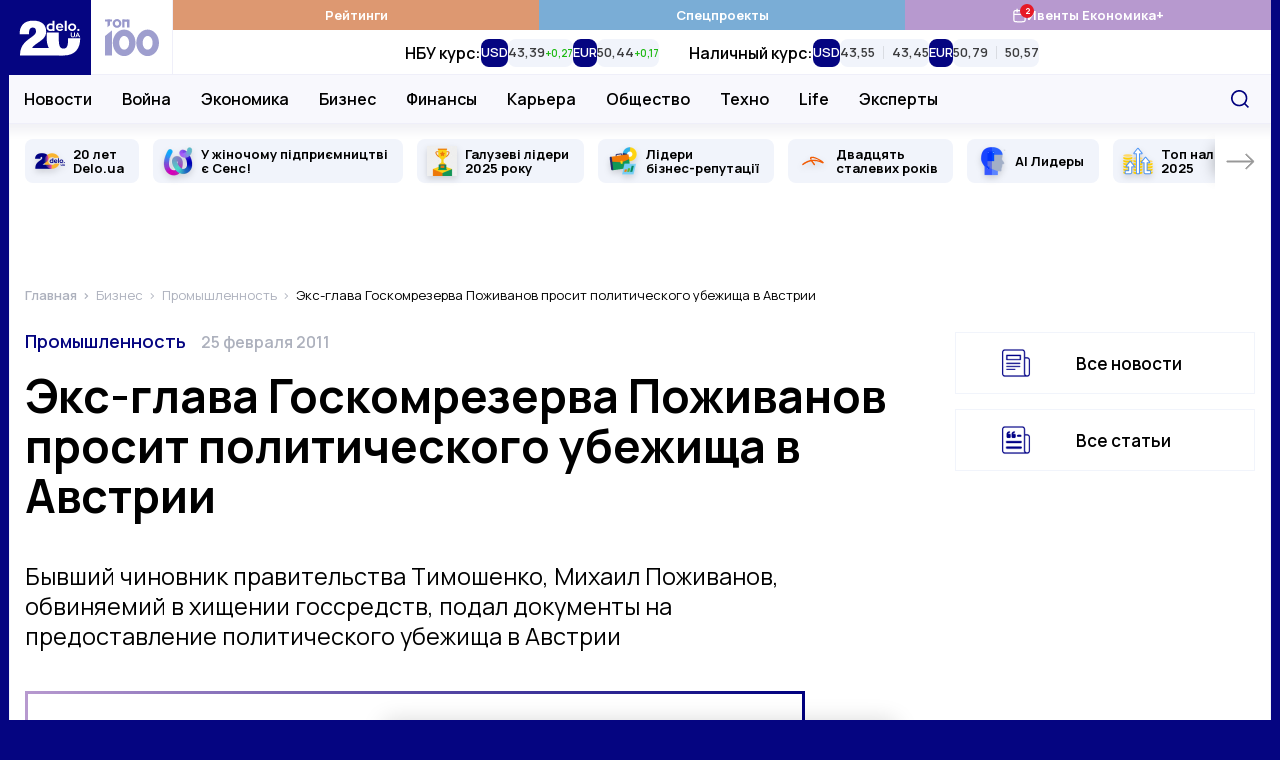

--- FILE ---
content_type: text/html; charset=UTF-8
request_url: https://delo.ua/econonomyandpoliticsinukraine/eks-glava-goskomrezerva-pozhiva-152905/
body_size: 32277
content:
<!DOCTYPE html>
<html class="no-js" lang="ru">
    <head>
    <meta charset="utf-8">
    <meta
        http-equiv="x-ua-compatible"
        content="ie=edge"
    >
    <meta
        name="viewport"
        content="width=device-width, initial-scale=1, viewport-fit=cover"
    >

    <link
        rel="apple-touch-icon"
        sizes="180x180"
        href="/apple-touch-icon.png"
    >
    <link
        rel="icon"
        type="image/png"
        sizes="32x32"
        href="/favicon-32x32.png"
    >
    <link
        rel="icon"
        type="image/png"
        sizes="16x16"
        href="/favicon-16x16.png"
    >
    <link
        rel="manifest"
        href="/site.webmanifest"
    >
    <link
        rel="mask-icon"
        href="/safari-pinned-tab.svg"
        color="#00007f"
    >
    <meta
        name="msapplication-TileColor"
        content="#00007f"
    >
    <meta
        name="theme-color"
        content="#ffffff"
    >

    <link
        rel="preconnect"
        href="https://fonts.googleapis.com"
    >
    <link
        rel="preconnect"
        href="https://fonts.gstatic.com"
        crossorigin
    >
    <link
        rel="dns-prefetch"
        href="https://fonts.gstatic.com"
    >
    <link
        rel="preconnect"
        href="https://www.clarity.ms"
        crossorigin
    >
    <link
        rel="dns-prefetch"
        href="https://www.googletagmanager.com"
    >
    <link
        rel="preconnect"
        href="https://www.google-analytics.com"
    >
    <link
        rel="dns-prefetch"
        href="https://www.google-analytics.com"
    >
    <link
        rel="dns-prefetch"
        href="https://connect.facebook.net"
    >

    <meta
        name="yandex-verification"
        content="cac9ee7787c6934c"
    />

    <link
        href="https://fonts.googleapis.com/css2?family=Manrope:wght@400;500;600;700&display=swap"
        rel="preload"
        as="style"
        onload="this.onload=null;this.rel='stylesheet'"
        crossorigin="anonymous"
    >

    <title>Экс-глава Госкомрезерва Поживанов просит политического убежища в Австрии — Delo.ua</title>
<meta name="description" content="Бывший чиновник правительства Тимошенко, Михаил Поживанов, обвиняемий в хищении госсредств, подал документы на предоставление политического убежища в Австрии">
<meta name="fb:app_id" property="fb:app_id" content="267691053313014">
<meta name="fb:admins" property="fb:admins" content="100001780012294">
<link rel="canonical" href="https://delo.ua/econonomyandpoliticsinukraine/eks-glava-goskomrezerva-pozhiva-152905/">
<link rel="alternate" href="https://delo.ua/econonomyandpoliticsinukraine/eks-glava-goskomrezerva-pozhiva-152905/" hreflang="ru">
<meta property="og:title" content="Экс-глава Госкомрезерва Поживанов просит политического убежища в Австрии &mdash; Delo.ua">
<meta property="og:description" content="Бывший чиновник правительства Тимошенко, Михаил Поживанов, обвиняемий в хищении госсредств, подал документы на предоставление политического убежища в Австрии">
<meta property="og:url" content="https://delo.ua/econonomyandpoliticsinukraine/eks-glava-goskomrezerva-pozhiva-152905/">
<meta property="og:type" content="website">
<meta property="og:image" content="https://delo.ua/static/build/img/og-ru.ce7d015516.jpg">
<meta property="og:image:width" content="1200">
<meta property="og:image:height" content="630">
<meta property="og:image:type" content="image/jpg">
<meta name="twitter:title" content="Экс-глава Госкомрезерва Поживанов просит политического убежища в Австрии &mdash; Delo.ua">
<meta name="twitter:description" content="Бывший чиновник правительства Тимошенко, Михаил Поживанов, обвиняемий в хищении госсредств, подал документы на предоставление политического убежища в Австрии">
<meta name="twitter:card" content="summary_large_image">
<meta name="twitter:site" content="@delo_ua">
<meta name="twitter:creator" content="@delo_ua">
<meta name="twitter:image" content="https://delo.ua/static/build/img/og-ru.ce7d015516.jpg">
<script type="application/ld+json">
{
    "@context": "https://schema.org",
    "@type": "NewsArticle",
    "mainEntityOfPage": {
        "@type": "WebPage",
        "@id": "https://delo.ua/econonomyandpoliticsinukraine/eks-glava-goskomrezerva-pozhiva-152905/"
    },
    "headline": "\u042d\u043a\u0441-\u0433\u043b\u0430\u0432\u0430 \u0413\u043e\u0441\u043a\u043e\u043c\u0440\u0435\u0437\u0435\u0440\u0432\u0430 \u041f\u043e\u0436\u0438\u0432\u0430\u043d\u043e\u0432 \u043f\u0440\u043e\u0441\u0438\u0442 \u043f\u043e\u043b\u0438\u0442\u0438\u0447\u0435\u0441\u043a\u043e\u0433\u043e \u0443\u0431\u0435\u0436\u0438\u0449\u0430 \u0432 \u0410\u0432\u0441\u0442\u0440\u0438\u0438",
    "description": "\u0411\u044b\u0432\u0448\u0438\u0439 \u0447\u0438\u043d\u043e\u0432\u043d\u0438\u043a \u043f\u0440\u0430\u0432\u0438\u0442\u0435\u043b\u044c\u0441\u0442\u0432\u0430 \u0422\u0438\u043c\u043e\u0448\u0435\u043d\u043a\u043e, \u041c\u0438\u0445\u0430\u0438\u043b \u041f\u043e\u0436\u0438\u0432\u0430\u043d\u043e\u0432, \u043e\u0431\u0432\u0438\u043d\u044f\u0435\u043c\u0438\u0439 \u0432 \u0445\u0438\u0449\u0435\u043d\u0438\u0438 \u0433\u043e\u0441\u0441\u0440\u0435\u0434\u0441\u0442\u0432, \u043f\u043e\u0434\u0430\u043b \u0434\u043e\u043a\u0443\u043c\u0435\u043d\u0442\u044b \u043d\u0430 \u043f\u0440\u0435\u0434\u043e\u0441\u0442\u0430\u0432\u043b\u0435\u043d\u0438\u0435 \u043f\u043e\u043b\u0438\u0442\u0438\u0447\u0435\u0441\u043a\u043e\u0433\u043e \u0443\u0431\u0435\u0436\u0438\u0449\u0430 \u0432 \u0410\u0432\u0441\u0442\u0440\u0438\u0438",
    "datePublished": "2011-02-25T09:34:57+00:00",
    "dateModified": "2011-02-25T09:34:57+00:00",
    "publisher": {
        "@type": "NewsMediaOrganization",
        "name": "Delo.ua",
        "legalName": "\u0413\u043b\u0430\u0432\u043d\u044b\u0439 \u0434\u0435\u043b\u043e\u0432\u043e\u0439 \u043f\u043e\u0440\u0442\u0430\u043b \u0423\u043a\u0440\u0430\u0438\u043d\u044b Delo.ua",
        "url": "https://delo.ua",
        "logo": {
            "@type": "ImageObject",
            "url": "https://delo.ua/static/build/img/svg/logo.0c55a19470.svg"
        },
        "foundingDate": 2005,
        "address": {
            "@type": "PostalAddress",
            "streetAddress": "\u0443\u043b. \u041a\u0430\u0439\u0441\u0430\u0440\u043e\u0432\u0430, 2",
            "addressLocality": "\u041a\u0438\u0435\u0432",
            "postalCode": "03022",
            "addressCountry": "UA"
        },
        "contactPoint": [
            {
                "@type": "ContactPoint",
                "email": "info@delo.ua",
                "telephone": "+380 67 223 0178",
                "contactType": "customer support",
                "areaServed": "UA",
                "availableLanguage": [
                    "ru",
                    "uk"
                ]
            }
        ]
    },
    "articleSection": "\u041f\u0440\u043e\u043c\u044b\u0448\u043b\u0435\u043d\u043d\u043e\u0441\u0442\u044c"
}
</script>

    <link
        rel="preload"
        href="https://delo.ua/static/build/img/svg/logo-20.3eaad5a417.svg"
        as="image"
    >
    <link
        rel="preload"
        href="https://delo.ua/static/build/img/svg/category/top.72462b713e.svg"
        as="image"
    >

    
            
        <script type="text/javascript">
            (function(c,l,a,r,i,t,y){
                c[a]=c[a]||function(){(c[a].q=c[a].q||[]).push(arguments)};
                t=l.createElement(r);t.async=1;t.src="https://www.clarity.ms/tag/"+i;
                y=l.getElementsByTagName(r)[0];y.parentNode.insertBefore(t,y);
            })(window, document, "clarity", "script", "rbf9m2gonz");
        </script>
        

        <!-- Mgid Sensor -->
        <script type="text/javascript">
            (function() {
                var d = document, w = window;
                w.MgSensorData = w.MgSensorData || [];
                w.MgSensorData.push({
                    cid:955491,
                    project: "a.mgid.com"
                });
                var l = "a.mgid.com";
                var n = d.getElementsByTagName("script")[0];
                var s = d.createElement("script");
                s.type = "text/javascript";
                s.async = true;
                var dt = !Date.now?new Date().valueOf():Date.now();
                s.src = "https://" + l + "/mgsensor.js?d=" + dt;
                n.parentNode.insertBefore(s, n);
            })();
        </script>
        <!-- /Mgid Sensor -->

        <script
            async
            src="https://fundingchoicesmessages.google.com/i/pub-6513836803503199?ers=1"
        ></script>

        <script>
            (function () {
                function signalGooglefcPresent() {
                    if (!window.frames['googlefcPresent']) {
                        if (document.body) {
                            const iframe = document.createElement('iframe');
                            iframe.style = 'width: 0; height: 0; border: none; z-index: -1000; left: -1000px; top: -1000px;';
                            iframe.style.display = 'none';
                            iframe.name = 'googlefcPresent';

                            document.body.appendChild(iframe);
                        } else {
                            setTimeout(signalGooglefcPresent, 0);
                        }
                    }
                }

                signalGooglefcPresent();
            })();
        </script>
    
    <script type="text/javascript">
        window.carouselInstanses = [];
        window.onStylesLoad = () => {
            setTimeout(() => {
                if (window.carouselInstanses && window.carouselInstanses.length != 0) {
                    Array.from(window.carouselInstanses, carousel => {
                        if (carousel) {
                            carousel.update();
                        }
                    })
                }
            }, 350);
        }
    </script>

    
    
            <style>h1,h2{margin-top:0;margin-bottom:0;font-weight:600;line-height:1.25}.c-footer__logo{display:none}html{font-size:10px}body{margin:0;font-family:Manrope,sans-serif;font-size:1.6rem;font-weight:400;line-height:1.4;color:#000;background-color:#fff;-webkit-font-smoothing:antialiased;-moz-osx-font-smoothing:grayscale;-webkit-text-size-adjust:100%}.c-support{position:relative;width:100%;margin:40px 0;padding:25px 15px;border:3px solid;-o-border-image:linear-gradient(90deg,#b799cf,#00007f) 1;border-image:linear-gradient(90deg,#b799cf,#00007f) 1}.c-support__img{flex-shrink:0;width:128px;height:128px}.c-support__text{margin-top:10px;margin-bottom:10px}.c-support__text--bold{font-weight:600}@supports  not (font-size:clamp(1rem,1vw,2rem)){.c-post__title{font-size:3.2rem}}.c-post__preview-caption{position:relative;margin-top:8px;line-height:1.25;font-size:1.4rem;color:#bec0c8;font-weight:600}.i-before.c-post__preview-caption{padding-left:25px}.i-before.c-post__preview-caption:before{width:15px;height:13px;position:absolute;top:2px;left:0}@media (min-width:768px){.c-support{display:flex;align-items:center;justify-content:space-between}.c-support__content{width:100%;margin-left:15px}.c-post__preview-caption{margin-top:12px;font-size:1.6rem}.i-before.c-post__preview-caption:before{top:4px}.c-blur:not(.c-blur--wide) .c-blur__inner-main .c-card-blur__title{grid-area:title;padding-top:70px;padding-right:30px}.c-blur:not(.c-blur--wide) .c-blur__inner-main .c-card-blur__preview{grid-area:image;width:100%}.c-blur:not(.c-blur--wide) .c-blur__inner-main .c-card-blur__description{grid-area:text}}.c-post__header{margin-bottom:40px}.c-post__info{display:flex;align-items:baseline;flex-wrap:wrap;row-gap:10px;margin-bottom:20px;line-height:1.1}.c-post__info-item{flex-shrink:0}.c-post__info-item:not(:last-child){margin-right:15px}.c-post__category{font-weight:600;font-size:1.8rem}.c-post__date{font-size:1.6rem;color:#adb1bd;font-weight:600}.c-post__language{color:#28284b;font-weight:600;text-decoration:underline;text-decoration-thickness:.2em;text-underline-offset:.3em}.c-post__title{margin-bottom:20px;font-weight:700;line-height:1.1}@supports (font-size:clamp(1rem,1vw,2rem)){.c-post__title{font-size:clamp(3.2rem,2.23448rem + 2.29885vw,4rem);min-height:0}}@supports  not (font-size:clamp(1rem,1vw,2rem)){.c-post__title{font-size:3.2rem}@media (min-width:420px){.c-post__title{font-size:calc(2.299vw + 2.23448rem)}}@media (min-width:768px){.c-post__title{font-size:4rem}}}.c-post__person{display:flex;flex-wrap:wrap;margin:0 -10px -20px}.c-post__person-item{width:100%;padding:0 10px;margin-bottom:20px;max-width:420px}.c-post__person .c-card-author__description{display:-webkit-box;-webkit-line-clamp:3;-webkit-box-orient:vertical;overflow:hidden}.c-post__preview{margin-top:20px;margin-bottom:0}.c-post__preview-img{margin-left:min(-15px,calc(env(safe-area-inset-left)*-1));margin-right:min(-15px,calc(env(safe-area-inset-right)*-1))}.c-post__preview-img:before{padding-bottom:64.7%}@media (min-width:680px){.c-post__person-item{width:50%;max-width:none}}@media (min-width:768px){.c-post{--main-offset:100px}.c-post__preview-img{margin:0}.c-post__content{padding-right:var(--main-offset,0)}}@media (min-width:1020px){.c-post{--main-offset:70px}@supports (font-size:clamp(1rem,1vw,2rem)){.c-post__title{font-size:clamp(4rem,1.64615rem + 2.30769vw,4.6rem)}}@supports  not (font-size:clamp(1rem,1vw,2rem)){.c-post__title{font-size:4rem}@media (min-width:1020px){.c-post__title{font-size:calc(2.308vw + 1.64615rem)}}@media (min-width:1280px){.c-post__title{font-size:4.6rem}}}}@media (min-width:1200px){.c-post{--main-offset:100px}.c-post__person-item{width:33.3334%}}.c-card-theme{display:flex;align-items:center}.c-card-theme__preview{width:90px;flex-shrink:0;margin-right:15px}.c-card-theme__preview:before{padding-bottom:33.6%}.c-card-theme__preview img{-o-object-fit:contain;object-fit:contain}.c-card-theme__title{font-size:1.7rem}.c-card-theme--border{padding:15px;border:1px solid #f1f4fb}.l-page__sidebar-item:not(:last-child){margin-bottom:30px}@media (min-width:768px) and (max-width:1019.98px){.c-breadcrumbs--post,.l-page--post .l-page__main,.l-page--post .l-page__sidebar{max-width:740px;margin-left:auto;margin-right:auto}}@media (min-width:1020px){.l-page{display:grid;grid-template-columns:calc(100% - 330px) 300px;gap:40px 30px}}*,:after,:before{box-sizing:border-box}body{margin:0;font-family:Manrope,sans-serif;font-size:1.6rem;font-weight:400;line-height:1.4;color:#000;background-color:#fff;-webkit-text-size-adjust:100%}h1,h2,h3{margin-top:0;margin-bottom:0;font-weight:600;line-height:1.25}h1{font-size:4.8rem}h2{font-size:4rem}h3{font-size:3rem}p{margin-top:0;margin-bottom:2.5rem}ol,ul{padding-left:2rem}dl,ol,ul{margin-top:0;margin-bottom:1rem}ul ul{margin-bottom:0}dt{font-weight:700}dd{margin-bottom:.5rem;margin-left:0}b{font-weight:bolder}a{color:#050581;text-decoration:none}figure{margin:0 0 1rem}img{vertical-align:middle}button{border-radius:0}button,input{margin:0;font-family:inherit;font-size:inherit;line-height:inherit}button{text-transform:none}[type=button],button{-webkit-appearance:button}::-moz-focus-inner{padding:0;border-style:none}::-webkit-datetime-edit-day-field,::-webkit-datetime-edit-fields-wrapper,::-webkit-datetime-edit-hour-field,::-webkit-datetime-edit-minute,::-webkit-datetime-edit-month-field,::-webkit-datetime-edit-text,::-webkit-datetime-edit-year-field{padding:0}::-webkit-inner-spin-button{height:auto}::-webkit-search-decoration{-webkit-appearance:none}::-webkit-color-swatch-wrapper{padding:0}::-webkit-file-upload-button{font:inherit}::file-selector-button{font:inherit}::-webkit-file-upload-button{font:inherit;-webkit-appearance:button}:root{--swiper-theme-color:#050581}.swiper-container{margin-left:auto;margin-right:auto;position:relative;overflow:hidden;list-style:none;padding:0;z-index:1}.swiper-wrapper{position:relative;width:100%;height:100%;z-index:1;display:flex;box-sizing:content-box}.swiper-wrapper{transform:translateZ(0)}.swiper-slide{flex-shrink:0;width:100%;height:100%;position:relative}.i-before:before{content:"";display:inline-block;background-repeat:no-repeat;background-position:50%;background-size:contain;vertical-align:middle}html{font-size:10px;scroll-behavior:smooth}body{padding-top:60px;padding-right:var(--scroll,0);-webkit-font-smoothing:antialiased;-moz-osx-font-smoothing:grayscale}@media (min-width:1200px){.l-page{grid-template-columns:calc(100% - 350px) 300px;gap:40px 50px}body{background-color:#050581}}main{flex-grow:1}img{max-width:100%;height:auto}img:not([src]):not([srcset]){visibility:hidden}.o-block{margin-bottom:50px}.collapse:not(.show){display:none}.c-branding{display:none}@media (min-width:1340px){.c-branding{display:block;position:fixed;top:0;left:0;width:100%;height:100%;background-color:#050581}}ul{padding-left:0;list-style:none}dd,dl,ol,ul{margin-bottom:0}.c-btn{display:inline-flex;align-items:center;justify-content:center;height:45px;padding:10px 25px;line-height:1;vertical-align:middle;background-color:#050581;border:1px solid #050581;font-weight:700;font-size:1.6rem;color:#fff;text-decoration:none;text-transform:uppercase}.c-banner{display:flex;align-items:center;justify-content:space-between;position:fixed;top:0;left:0;right:0;max-width:1260px;padding-right:var(--scroll,0);background-color:#fff;z-index:10}.c-banner__left{position:relative;height:60px;width:132px;z-index:1}.c-banner__left-inner{position:absolute;bottom:0;left:0;width:100%;height:100%;display:grid;grid-template-columns:repeat(2,1fr)}.c-banner__logo{overflow:hidden}.c-banner__logo img{display:block;width:100%}.c-banner__100{display:flex;align-items:center;justify-content:center;opacity:.4}.c-banner__actions{display:flex;align-items:center;padding-right:max(15px,env(safe-area-inset-right))}.c-banner__language{display:none;padding:3px;text-transform:uppercase;font-weight:700;color:#050581;font-size:2.2rem}.c-banner__event{position:relative}.c-banner__event-link{display:flex;width:30px;height:30px}.c-banner__event-link:before{width:30px;height:30px}.c-banner__event-badge{--h:18px;position:absolute;top:-4px;right:calc(var(--h)/ 2*-1 - 2px);display:flex;align-items:center;justify-content:center;min-width:var(--h);height:var(--h);padding-inline:4px;background-color:#e61a27;color:#fff;border-radius:50%;font-weight:700;font-size:13px;line-height:var(--h);text-align:center}.c-banner__search{display:flex;margin-left:15px;padding:3px;background:0 0;border:none}.c-banner__search:before{width:28px;height:28px}.c-banner__burger{position:relative;margin-right:-3px;margin-left:15px;padding:0 3px;background:0 0;border:none;z-index:10}.c-banner__burger span,.c-banner__burger:after,.c-banner__burger:before{display:block;width:31px;height:3px;margin:6px 0;background-color:#050581}.c-banner__burger:after,.c-banner__burger:before{content:""}@media (max-width:1019.98px){.c-banner:before{content:"";display:block;position:absolute;left:0;right:0;bottom:0;height:1px;background-color:#efeff9}}@media (min-width:1020px){body{padding-top:0}.c-banner{position:sticky;top:-75px;height:auto;flex-wrap:wrap;margin-left:min(-15px,calc(env(safe-area-inset-left)*-1));margin-right:min(-15px,calc(env(safe-area-inset-right)*-1));border-bottom:none}.c-banner:before{content:"";display:block;position:absolute;top:75px;left:110px;height:48px;width:1px;background-color:#efeff9;z-index:1;opacity:0}.c-banner:after{content:"";display:block;width:100%;height:49px;flex-shrink:0}.c-banner__left{height:75px;width:164px}.c-banner__left-inner{transform-origin:left bottom}.c-banner__100 img{width:54px}.c-banner__actions{justify-content:flex-end;position:absolute;top:75px;right:0;height:48px}.c-banner__burger,.c-banner__event{display:none}.c-banner__language{display:block;padding:5px;margin:0 -5px 0 5px;order:1;font-size:1.8rem;color:#848894}.c-banner__search{padding:7px;margin-left:0}.c-banner__search:before{width:18px;height:18px}}@media (min-width:1340px){.c-banner{margin-left:min(-30px,calc(env(safe-area-inset-left)*-1));margin-right:min(-30px,calc(env(safe-area-inset-right)*-1))}.c-banner__actions{padding-right:max(30px,env(safe-area-inset-right))}}@media (max-width:1019.98px){.c-menu{position:fixed;top:60px;left:0;bottom:0;width:100%;background-color:#fff;z-index:10;transform:translateX(-100%)}.c-menu__inner{width:100%;height:100%;padding:0 30px;position:absolute;top:0;left:0;overflow-y:auto}.c-menu__inner:after,.c-menu__inner:before{content:"";display:block;height:30px}.c-menu__group{margin-bottom:30px}.c-menu__group-title{display:block;margin-bottom:7px;color:#050581;font-weight:700;font-size:1.2rem;text-transform:uppercase}.c-menu__group--currency{display:none;visibility:hidden}.c-menu__list-item{display:flex;align-items:center}.c-menu__list-link{flex-grow:1;display:block;padding:10px 0;font-size:2rem;color:#000;font-weight:500;line-height:1}.c-menu__list-link--bold{font-weight:700}.c-menu__list-badge{display:none}.c-menu__list-expand{display:flex;padding:10px 15px;margin-right:-15px;background:0 0;border:none;opacity:.5;filter:brightness(0)}.c-menu__list-expand:before{width:9px;height:15px}.c-menu__nested{position:fixed;top:0;left:0;right:0;bottom:0;padding:0 40px;background-color:#fff;overflow-y:auto;transform:translateX(-100%);z-index:1}.c-menu__nested:after,.c-menu__nested:before{content:"";display:block;height:30px}.c-menu__nested-close{display:inline-block;position:relative;padding:8px 0 8px 22px;margin-left:-22px;margin-bottom:10px;color:#000;font-size:2.4rem;font-weight:700;line-height:1}.c-menu__nested-close:before{position:absolute;top:50%;left:0;margin-top:-7px;width:9px;height:15px;transform:rotate(180deg);filter:brightness(0)}.c-menu__nested-link{display:block;padding:10px 0;font-size:2rem;color:#000;font-weight:500;line-height:1}.c-menu-backdrop{display:none}}@media (min-width:1020px){.c-menu{align-self:normal;margin-left:-1px;border-left:1px solid #efeff9}.c-menu,.c-menu__inner{flex-grow:1;display:flex}.c-menu__inner{flex-direction:column}.c-menu__group-title{display:none}.c-menu__group-currency-wrapper{position:absolute;inset:0;width:100%;height:100%;overflow:hidden}.c-menu__group--color .c-menu__list-item{display:flex;flex:1 0 25%}.c-menu__group--color .c-menu__list-link{display:flex;align-items:center;justify-content:center;gap:10px;padding:6px 10px;flex-grow:1;background-color:rgba(var(--bg,5,5,129),1);color:#fff;font-size:1.3rem;font-weight:700;text-align:center}.c-menu__group--color .c-menu__list-badge{position:relative;display:flex}.c-menu__group--color .c-menu__list-badge:before{width:15px;height:15px;filter:brightness(0) invert(1)}.c-menu__group--color .c-menu__list-badge-counter{--h:14px;position:absolute;top:-4px;right:calc(var(--h)/2*-1);display:flex;align-items:center;justify-content:center;min-width:var(--h);height:var(--h);padding-inline:4px;background-color:#e61a27;color:#fff;border-radius:50%;font-weight:700;font-size:9px;line-height:var(--h);text-align:center}.c-menu__group--currency{display:flex;visibility:visible;position:relative;flex-grow:1}.c-menu__group--nested{display:flex;position:absolute;top:74px;left:0;right:0;padding-left:max(15px,env(safe-area-inset-left));padding-right:120px;background-color:#f8f8fd;border-top:1px solid #efeff9;border-bottom:1px solid #efeff9}.c-menu__group--nested:before{content:"";display:block;width:0;flex-shrink:0}.c-menu__group--nested:after{content:"";display:block;position:absolute;left:0;right:0;top:49px;height:38px;background-color:#fff;opacity:0;visibility:hidden}.c-menu__group--nested .c-menu__list-item{padding:0 15px}.c-menu__group--nested .c-menu__list-item:first-child{margin-left:-15px}.c-menu__group--nested .c-menu__list-link{position:relative;display:flex;height:48px;align-items:center;font-size:1.6rem;font-weight:600;line-height:1.25;color:#000}.c-menu__group--geo{display:none}.c-menu__list{display:flex}.c-menu__list-item{flex-shrink:0}.c-menu__list-expand{display:none}.c-menu__nested{display:flex;align-items:center;padding-left:max(15px,env(safe-area-inset-left));padding-right:max(15px,env(safe-area-inset-right));position:absolute;left:0;right:0;top:49px;height:38px;background-color:#fff;opacity:0;visibility:hidden;line-height:1.1;z-index:1}.c-menu__nested:before{content:"";display:block;position:absolute;top:-2px;left:0;right:0;height:2px}.c-banner:not(.c-banner--extend) .c-menu__nested:after{content:"";display:block;position:absolute;top:0;left:0;right:0;bottom:0;box-shadow:0 1px 18px rgba(5,5,129,.15);clip-path:inset(0 0 -20px 0)}.c-menu__nested-list{display:flex;align-items:center}.c-menu__nested-list:before{content:"";display:block;width:1px;height:12px;margin:2px 15px 0;background-color:#000}.c-menu__nested-item:not(:last-child){margin-right:12px}.c-menu__nested-link{display:block;color:rgba(0,0,0,.75);font-size:1.3rem;font-weight:600;line-height:1.25}.c-menu__nested-close{font-size:1.6rem;font-weight:600;color:#000}.c-menu__social{display:none}}@media (min-width:1200px){.c-menu__nested-list:before{margin-left:20px;margin-right:20px}.c-menu__nested-item:not(:last-child){margin-right:15px}}@media (min-width:1340px){.c-menu__group--nested{padding-left:max(30px,env(safe-area-inset-left))}.c-menu__nested{padding-left:max(30px,env(safe-area-inset-left));padding-right:max(30px,env(safe-area-inset-right))}}.c-search{display:flex;align-items:center;position:absolute;top:100%;width:100%;right:0;height:50px;padding-left:max(15px,env(safe-area-inset-left));background:#fff;border:2px solid #050581;opacity:0;visibility:hidden;z-index:9}.c-search:before{position:absolute;top:50%;left:max(15px,env(safe-area-inset-left));transform:translateY(-50%);width:18px;height:18px}.c-search__input{padding-left:30px;flex-grow:1;font-size:1.6rem;border:none}.c-search__input::-moz-placeholder{color:#c8c8d0}.c-search__input:-ms-input-placeholder{color:#c8c8d0}.c-search__close{display:flex;margin-left:15px;margin-right:-2px;width:48px;height:48px;align-items:center;justify-content:center;flex-shrink:0;border:none;background-color:#050581}.c-search__close:before{width:15px;height:15px}.l-container{position:relative;z-index:1;display:flex;flex-direction:column;width:100%;max-width:1260px;padding-left:max(15px,env(safe-area-inset-left));padding-right:max(15px,env(safe-area-inset-right));min-height:100vh;margin:0 auto;padding-top:var(--header);background-color:#fff}@media (min-width:1020px){.c-search{top:75px}.l-container{padding-top:0}}@media (min-width:1280px) and (max-width:1339.98px){.l-container .c-banner{max-width:1262px;margin-right:-16px;margin-left:-16px}.l-container:after,.l-container:before{position:absolute;top:0;bottom:0;display:block;width:1px;content:"";background-color:#f1f4fb}.l-container:before{left:-1px}.l-container:after{right:-1px}}@media (min-width:1340px){.l-container{padding-left:max(30px,env(safe-area-inset-left));padding-right:max(30px,env(safe-area-inset-right))}}.o-card,.o-card__preview{position:relative}.o-card__preview{display:block;overflow:hidden}.o-card__preview:before{content:"";display:block}.o-card__preview img{position:absolute;top:0;left:0;width:100%;height:100%;-o-object-fit:cover;object-fit:cover}.o-card__preview:before{padding-bottom:75%}.o-card__title{font-weight:600;line-height:1.25}.o-card__link{display:inline;color:#000}.o-card__link:before{content:"";display:block;position:absolute;top:0;left:0;right:0;bottom:0;z-index:1}.o-card__badge{margin-right:.2em;margin-top:-.3em}.c-card-author{display:flex;align-items:flex-start;color:#848894}.c-card-author__preview{width:65px;height:65px;margin-right:15px;flex-shrink:0;border-radius:50%}.c-card-author__preview:before{display:none}.c-card-author__main{align-self:center;flex-grow:1;line-height:1.1}.c-card-author__title{font-size:1.6rem;font-weight:700}.c-card-author__description{margin-top:5px;font-size:1.2rem}.c-card-author__description p{margin-bottom:0}.c-card-author--black{color:#000}.c-card-video{padding:20px 20px 25px;box-shadow:0 0 15px rgba(0,0,0,.15)}.c-card-video__inner{position:relative}.c-card-video__preview{margin-bottom:30px}.c-card-video__preview:before{padding-bottom:56%}.c-card-video__preview:after{content:"";display:block;position:absolute;top:0;left:0;right:0;bottom:0;background-color:rgba(0,0,0,.2)}.c-card-video__title{font-size:1.7rem}.c-card-video__icon{position:absolute;bottom:-20px;left:0;margin:0}.c-card-video__icon:before{width:40px;height:40px}.c-card-video__btn{display:inline-flex;margin-top:20px;padding:9px 12px;position:relative;align-items:center;background-color:#e61a27;font-size:1.4rem;color:#fff;font-weight:600;z-index:2}.c-card-video__btn:before{margin-right:5px;width:23px;height:17px;filter:brightness(0) invert(1)}.c-card-video__new{display:block;margin-bottom:10px;text-transform:uppercase;font-size:1.4rem;font-weight:700;color:#e61a27}@media (min-width:575.98px) and (max-width:1019.98px){.c-card-video--transform{display:flex;align-items:flex-start}.c-card-video--transform .c-card-video__preview{margin-bottom:0}.c-card-video--transform .c-card-video__inner{width:calc(50% - 35px);margin-bottom:0;margin-right:20px;flex-shrink:0}.c-card-video--transform .c-card-video__icon{bottom:0}.c-card-video--transform .c-card-video__main{margin-top:5px}.c-card-video--transform .c-card-video__new{position:absolute;left:calc(50% - 15px)}.c-card-video--transform .c-card-video__new~.c-card-video__main{margin-top:30px}}.c-social{display:flex;align-items:center;flex-wrap:wrap;margin-left:-12px;margin-right:-12px}.c-social--black .c-social__link{filter:brightness(0);opacity:1}.c-social__item{padding:0 6px}.c-social__link{display:flex;padding:6px;opacity:.4}.c-social__link--fb:before{width:10px;height:18px}.c-social__link--tg:before{width:22px;height:17px}.c-social__link--yt:before{width:23px;height:17px}.c-social__link--tw:before{width:19px;height:17px}.c-social__link--in:before{width:19px;height:19px}.c-badge{display:inline-block;padding:3px 6px;color:#fff;text-transform:uppercase;font-size:1.2rem;line-height:1;font-weight:700;background-color:#050581;border-radius:4px;vertical-align:middle}.c-breadcrumbs{margin-top:-5px;margin-bottom:30px}.c-breadcrumbs__list{display:flex;flex-wrap:wrap;padding-left:0;margin-bottom:-5px;list-style-type:none;font-size:1.3rem;line-height:1.1}.c-breadcrumbs__list-item{margin-bottom:5px}.c-breadcrumbs__list-item:after{content:">";margin-left:2px;margin-right:6px;color:#adb1bd}.c-breadcrumbs__list-item:first-child{font-weight:600}.c-breadcrumbs__list-item:last-child{max-width:100%;overflow:hidden;text-overflow:ellipsis;white-space:nowrap}.c-breadcrumbs__list-item:last-child:after{display:none}.c-breadcrumbs__list-link{color:#adb1bd}.c-special-list__item{margin-bottom:15px}@media (min-width:680px) and (max-width:1019.98px){.c-special-list{display:flex;flex-wrap:wrap;margin:0 -7px -15px}.c-special-list__item{display:flex;width:50%;padding:0 7px}.c-special-list__item>.o-card{flex-grow:1}}.c-testing{margin-bottom:20px;padding:5px 15px;font-size:1.4rem;text-align:center;line-height:1.2;color:#fff;font-weight:600;text-transform:uppercase;letter-spacing:.1px;background-color:#ec4149;border-radius:4px}.s-content{font-size:1.8rem;line-height:1.6}.s-content h2:not(.u-post-h){margin-top:4rem;margin-bottom:2.5rem;font-weight:700;overflow-wrap:anywhere}.s-content h2:not(.u-post-h){font-size:3rem}.s-content [id]{scroll-margin-top:60px}.s-content__list{padding-left:28px;margin:2.5rem 0}.s-content__list>li:not(:last-child){margin-bottom:12px}ol.s-content__list{counter-reset:ol;list-style:none}ol.s-content__list>li:before{margin-right:3px;content:counter(ol) ". ";counter-increment:ol;font-weight:700}.s-content__lead{margin-bottom:2.5rem;font-size:1.3em;line-height:1.3}.s-content__lead>:last-child{margin-bottom:0}.s-content__accordion-btn [aria-hidden]{display:none}.s-content__accordion-body{padding:25px 20px;background-color:rgba(237,238,242,.75)}.s-content .s-content__accordion-body>:first-child{margin-top:0}.s-content .s-content__accordion-body>:last-child{margin-bottom:0}.s-content__gallery-main .swiper-container:not(.swiper-container-initialized)~.swiper-button{display:none}.s-content__gallery-main .swiper-button{display:flex;align-items:center;justify-content:center;padding:5px 0;position:absolute;top:50%;z-index:2;filter:brightness(0) invert(1) drop-shadow(0 2px 2px rgba(0,0,0,.3));transform:translateY(-50%)}.s-content__gallery-main .swiper-button:before{width:36px;height:20px}.s-content__gallery-main .swiper-button--prev{left:15px}.s-content__gallery-main .swiper-button--prev:before{transform:rotate(180deg)}.s-content__gallery-main .swiper-button--next{right:15px}.s-content>:first-child:not(.u-post-h){margin-top:0}@media (min-width:768px){.s-content__gallery-main .swiper-button:before{width:54px;height:30px}.s-content__accordion-body{padding:35px 30px}}.c-special-slider{margin-left:min(-15px,calc(env(safe-area-inset-left)*-1));margin-right:min(-15px,calc(env(safe-area-inset-right)*-1));margin-bottom:5px;padding-left:calc(max(15px,env(safe-area-inset-left)) - 7px);padding-right:calc(max(15px,env(safe-area-inset-right)) - 7px)}.c-special-slider:not(.swiper-container-initialized) .swiper-button--prev{transform:rotate(180deg) translateX(calc(100% + 20px))}.c-special-slider:not(.swiper-container-initialized) .swiper-button--next{transform:translateX(calc(100% + 20px))}.c-special-slider__item{display:flex;align-items:center;position:relative;min-height:44px;height:100%;background-color:#f1f4fb;border-radius:8px;padding-block:6px}.c-special-slider__icon{position:absolute;top:50%;width:30px;height:30px;left:10px;transform:translateY(-50%)}.c-special-slider__icon img{display:block;width:100%;height:100%;-o-object-fit:scale-down;object-fit:scale-down;filter:drop-shadow(0 3px 3px rgba(0,0,0,.15))}.c-special-slider__link{padding-left:15px;padding-right:15px;color:#000;font-size:1.3rem;line-height:1.1;font-weight:700}.c-special-slider__link p{margin:0}.c-special-slider__icon~.c-special-slider__link{padding-left:48px}.c-special-slider__link:before{content:"";display:block;position:absolute;top:0;left:0;right:0;bottom:0;z-index:1}.c-special-slider__control{position:absolute;top:0;bottom:0;left:0;right:0;overflow:hidden}.c-special-slider .swiper-slide{width:auto;padding:15px 7px;height:auto}.c-special-slider .swiper-button{display:flex;align-items:center;position:absolute;top:15px;bottom:15px;padding-left:10px;background-color:#fff;z-index:1;box-shadow:-8px 0 15px -8px rgba(0,0,0,.3)}.c-special-slider .swiper-button span{position:absolute;top:-15px;bottom:-15px;left:0;right:0}.c-special-slider .swiper-button span:after,.c-special-slider .swiper-button span:before{content:"";display:block;position:absolute;left:0;right:0;height:15px;background-color:#fff}.c-special-slider .swiper-button span:before{top:0}.c-special-slider .swiper-button span:after{bottom:0}.c-special-slider .swiper-button:before{width:30px;height:17px;filter:brightness(0);opacity:.4}.c-special-slider .swiper-button--prev{left:0;padding-right:max(15px,env(safe-area-inset-left));transform:rotate(180deg)}.c-special-slider .swiper-button--next{right:0;padding-right:max(15px,env(safe-area-inset-right))}@media (min-width:1340px){.c-special-slider{margin-left:min(-30px,calc(env(safe-area-inset-left)*-1));margin-right:min(-30px,calc(env(safe-area-inset-right)*-1));padding-left:calc(max(30px,env(safe-area-inset-left)) - 7px);padding-right:calc(max(30px,env(safe-area-inset-right)) - 7px)}.c-special-slider .swiper-button--prev{padding-right:max(30px,env(safe-area-inset-left))}.c-special-slider .swiper-button--next{padding-right:max(30px,env(safe-area-inset-right))}}.c-currency-slider{-webkit-mask-image:linear-gradient(90deg,transparent,#000 20px calc(100% - 20px),transparent);mask-image:linear-gradient(90deg,transparent,#000 20px calc(100% - 20px),transparent)}.c-currency-slider__slide{width:auto;height:auto}.c-currency-slider__item{display:flex;flex-direction:column;row-gap:2px;height:100%}.c-currency-slider__title{margin:0;font-weight:600;font-size:12px;line-height:1.4}.c-currency-slider__list{display:flex;gap:8px;min-height:28px}.c-currency-slider__cell{display:flex}.c-currency-slider__currency{margin:0;background-color:#050581;font-size:13px;line-height:1;color:#fff;font-weight:600}.c-currency-slider__currency,.c-currency-slider__prices-group{display:flex;align-items:center;padding-inline:6px;border-radius:8px}.c-currency-slider__prices-group{background-color:#f1f4fb;padding-block:4px}.c-currency-slider__prices-item{display:flex;align-items:baseline;gap:2px}.c-currency-slider__prices-item.is-up{--color:#1db911}.c-currency-slider__prices-item.is-down{--color:#e93323}.c-currency-slider__prices-item.is-down:after{transform:rotate(180deg)}.c-currency-slider__prices-item+.c-currency-slider__prices-item{margin-left:8px;border-left:1px solid #d9dce2;padding-left:8px}.c-currency-slider__average{margin:0;line-height:1;font-size:13px;font-weight:600;color:rgba(0,0,0,.75)}.c-currency-slider__diff{order:1;margin:0;line-height:1;font-size:10px;font-weight:600;color:var(--color)}@media (max-width:1019.98px){.c-currency-slider{margin-left:min(-15px,calc(env(safe-area-inset-left)*-1));margin-right:min(-15px,calc(env(safe-area-inset-right)*-1));padding-left:calc(max(15px,env(safe-area-inset-left)));padding-right:calc(max(15px,env(safe-area-inset-right)));border-bottom:1px solid #f1f4fb}.c-currency-slider__slide{padding:10px 0}.c-currency-slider__slide:not(:last-child){padding-right:20px}}@media (min-width:1020px){.c-special-slider:before{content:"";display:block;position:absolute;top:0;left:0;right:0;height:15px;background-image:linear-gradient(180deg,rgba(200,200,216,.25),rgba(200,200,216,0))}.c-special-slider .swiper-button--prev span:after{background-image:linear-gradient(180deg,rgba(200,200,216,0),rgba(200,200,216,.25))}.c-special-slider .swiper-button--next span:before{background-image:linear-gradient(180deg,rgba(200,200,216,.25),rgba(200,200,216,0))}.c-currency-slider{height:100%;padding-inline:20px}.c-currency-slider:not(.swiper-container-initialized) .swiper-wrapper{justify-content:center}.c-currency-slider__slide:not(:last-child){padding-right:30px}.c-currency-slider__item{flex-direction:row;align-items:center;-moz-column-gap:8px;column-gap:8px}.c-currency-slider__title{font-size:16px}}.c-cookies-modal{font-weight:500;position:fixed;z-index:1000;top:100%;right:50%;bottom:0;display:flex;align-items:center;flex-direction:column;width:514px;max-width:calc(100% - 30px);height:-moz-fit-content;height:fit-content;padding:10px;transform:translateX(50%);border-radius:8px;background-color:#fff;box-shadow:0 0 22.6215px rgba(0,0,0,.15)}.c-cookies-modal.is-shown{transform:translate(50%,calc(-100% - 16px))}.c-cookies-modal__accept{font-size:14px;font-weight:500;line-height:14px;border-radius:8px}.c-cookies-modal__title{font-size:20px;font-weight:700;line-height:30px;margin:6px 0}.c-cookies-modal__desc{margin-bottom:2px;text-align:center}.c-cookies-modal__link{margin-bottom:16px}.c-cookies-modal__exit{position:absolute;z-index:10;top:4px;right:9px;max-height:24px;padding:0 5px 33px;border:none;background:0 0}.c-cookies-modal__exit span,.c-cookies-modal__exit:after,.c-cookies-modal__exit:before{display:block;width:15px;height:2px;margin:7px 0;content:"";background-color:#000}.c-cookies-modal__exit span{opacity:0}.c-cookies-modal__exit:before{transform:translateY(9px) rotate(-45deg)}.c-cookies-modal__exit:after{transform:translateY(-9px) rotate(45deg)}.sr-only{position:absolute;width:1px;height:1px;padding:0;margin:-1px;clip:rect(0,0,0,0);border:0}.sr-only{overflow:hidden;white-space:nowrap}.u-cover{display:block;position:relative;overflow:hidden}.u-cover:before{content:"";display:block}.u-cover img{position:absolute;top:0;left:0;width:100%;height:100%}.u-cover img{-o-object-fit:cover;object-fit:cover}@media (min-width:1020px){.d-lg-none{display:none!important}}</style>
                    <link
                href="https://delo.ua/static/build/pub/css/post.3b2d39f503.css"
                rel="preload"
                as="style"
                onload="this.rel='stylesheet';window.onStylesLoad();this.onload=null;"
            >
            <noscript>
                <link
                    rel="stylesheet"
                    href="https://delo.ua/static/build/pub/css/post.3b2d39f503.css"
                >
            </noscript>
                
    
    <script>!function (n) {
            'use strict';
            n.loadCSS || (n.loadCSS = function () {
            });
            var o = loadCSS.relpreload = {};
            if (o.support = function () {
                var e;
                try {
                    e = n.document.createElement('link').relList.supports('preload')
                } catch (t) {
                    e = !1
                }
                return function () {
                    return e
                }
            }(), o.bindMediaToggle = function (t) {
                var e = t.media || 'all';

                function a() {
                    t.addEventListener ? t.removeEventListener('load', a) : t.attachEvent && t.detachEvent('onload', a), t.setAttribute('onload', null), t.media = e
                }

                t.addEventListener ? t.addEventListener('load', a) : t.attachEvent && t.attachEvent('onload', a), setTimeout(function () {
                    t.rel = 'stylesheet', t.media = 'only x'
                }), setTimeout(a, 3e3)
            }, o.poly = function () {
                if (!o.support()) for (var t = n.document.getElementsByTagName('link'), e = 0; e < t.length; e++) {
                    var a = t[ e ];
                    'preload' !== a.rel || 'style' !== a.getAttribute('as') || a.getAttribute('data-loadcss') || (a.setAttribute('data-loadcss', !0), o.bindMediaToggle(a))
                }
            }, !o.support()) {
                o.poly();
                var t = n.setInterval(o.poly, 500);
                n.addEventListener ? n.addEventListener('load', function () {
                    o.poly(), n.clearInterval(t)
                }) : n.attachEvent && n.attachEvent('onload', function () {
                    o.poly(), n.clearInterval(t)
                })
            }
            'undefined' != typeof exports ? exports.loadCSS = loadCSS : n.loadCSS = loadCSS
        }('undefined' != typeof global ? global : this);</script>

    
    <link
        rel="preload"
        href="https://delo.ua/static/build/img/svg/search.3bfe65abc0.svg"
        as="image"
    >

    <script>
!function (e, n, t) { function r(e, n) { return typeof e === n } function o() { var e, n, t, o, s, i, l; for (var a in S) if (S.hasOwnProperty(a)) { if (e = [], n = S[a], n.name && (e.push(n.name.toLowerCase()), n.options && n.options.aliases && n.options.aliases.length)) for (t = 0; t < n.options.aliases.length; t++)e.push(n.options.aliases[t].toLowerCase()); for (o = r(n.fn, "function") ? n.fn() : n.fn, s = 0; s < e.length; s++)i = e[s], l = i.split("."), 1 === l.length ? Modernizr[l[0]] = o : (!Modernizr[l[0]] || Modernizr[l[0]] instanceof Boolean || (Modernizr[l[0]] = new Boolean(Modernizr[l[0]])), Modernizr[l[0]][l[1]] = o), C.push((o ? "" : "no-") + l.join("-")) } } function s(e) { var n = x.className, t = Modernizr._config.classPrefix || ""; if (b && (n = n.baseVal), Modernizr._config.enableJSClass) { var r = new RegExp("(^|\\s)" + t + "no-js(\\s|$)"); n = n.replace(r, "$1" + t + "js$2") } Modernizr._config.enableClasses && (n += " " + t + e.join(" " + t), b ? x.className.baseVal = n : x.className = n) } function i(e, n) { return !!~("" + e).indexOf(n) } function l() { return "function" != typeof n.createElement ? n.createElement(arguments[0]) : b ? n.createElementNS.call(n, "http://www.w3.org/2000/svg", arguments[0]) : n.createElement.apply(n, arguments) } function a(e) { return e.replace(/([a-z])-([a-z])/g, function (e, n, t) { return n + t.toUpperCase() }).replace(/^-/, "") } function u() { var e = n.body; return e || (e = l(b ? "svg" : "body"), e.fake = !0), e } function f(e, t, r, o) { var s, i, a, f, c = "modernizr", p = l("div"), d = u(); if (parseInt(r, 10)) for (; r--;)a = l("div"), a.id = o ? o[r] : c + (r + 1), p.appendChild(a); return s = l("style"), s.type = "text/css", s.id = "s" + c, (d.fake ? d : p).appendChild(s), d.appendChild(p), s.styleSheet ? s.styleSheet.cssText = e : s.appendChild(n.createTextNode(e)), p.id = c, d.fake && (d.style.background = "", d.style.overflow = "hidden", f = x.style.overflow, x.style.overflow = "hidden", x.appendChild(d)), i = t(p, e), d.fake ? (d.parentNode.removeChild(d), x.style.overflow = f, x.offsetHeight) : p.parentNode.removeChild(p), !!i } function c(e, n) { return function () { return e.apply(n, arguments) } } function p(e, n, t) { var o; for (var s in e) if (e[s] in n) return t === !1 ? e[s] : (o = n[e[s]], r(o, "function") ? c(o, t || n) : o); return !1 } function d(e) { return e.replace(/([A-Z])/g, function (e, n) { return "-" + n.toLowerCase() }).replace(/^ms-/, "-ms-") } function m(n, t, r) { var o; if ("getComputedStyle" in e) { o = getComputedStyle.call(e, n, t); var s = e.console; if (null !== o) r && (o = o.getPropertyValue(r)); else if (s) { var i = s.error ? "error" : "log"; s[i].call(s, "getComputedStyle returning null, its possible modernizr test results are inaccurate") } } else o = !t && n.currentStyle && n.currentStyle[r]; return o } function h(n, r) { var o = n.length; if ("CSS" in e && "supports" in e.CSS) { for (; o--;)if (e.CSS.supports(d(n[o]), r)) return !0; return !1 } if ("CSSSupportsRule" in e) { for (var s = []; o--;)s.push("(" + d(n[o]) + ":" + r + ")"); return s = s.join(" or "), f("@supports (" + s + ") { #modernizr { position: absolute; } }", function (e) { return "absolute" == m(e, null, "position") }) } return t } function v(e, n, o, s) { function u() { c && (delete N.style, delete N.modElem) } if (s = r(s, "undefined") ? !1 : s, !r(o, "undefined")) { var f = h(e, o); if (!r(f, "undefined")) return f } for (var c, p, d, m, v, y = ["modernizr", "tspan", "samp"]; !N.style && y.length;)c = !0, N.modElem = l(y.shift()), N.style = N.modElem.style; for (d = e.length, p = 0; d > p; p++)if (m = e[p], v = N.style[m], i(m, "-") && (m = a(m)), N.style[m] !== t) { if (s || r(o, "undefined")) return u(), "pfx" == n ? m : !0; try { N.style[m] = o } catch (g) { } if (N.style[m] != v) return u(), "pfx" == n ? m : !0 } return u(), !1 } function y(e, n, t, o, s) { var i = e.charAt(0).toUpperCase() + e.slice(1), l = (e + " " + T.join(i + " ") + i).split(" "); return r(n, "string") || r(n, "undefined") ? v(l, n, o, s) : (l = (e + " " + P.join(i + " ") + i).split(" "), p(l, n, t)) } function g(e, n, r) { return y(e, t, t, n, r) } var C = [], S = [], w = { _version: "3.6.0", _config: { classPrefix: "", enableClasses: !0, enableJSClass: !0, usePrefixes: !0 }, _q: [], on: function (e, n) { var t = this; setTimeout(function () { n(t[e]) }, 0) }, addTest: function (e, n, t) { S.push({ name: e, fn: n, options: t }) }, addAsyncTest: function (e) { S.push({ name: null, fn: e }) } }, Modernizr = function () { }; Modernizr.prototype = w, Modernizr = new Modernizr; var _ = w._config.usePrefixes ? " -webkit- -moz- -o- -ms- ".split(" ") : ["", ""]; w._prefixes = _; var x = n.documentElement, b = "svg" === x.nodeName.toLowerCase(), z = "Moz O ms Webkit", P = w._config.usePrefixes ? z.toLowerCase().split(" ") : []; w._domPrefixes = P; var T = w._config.usePrefixes ? z.split(" ") : []; w._cssomPrefixes = T; var E = w.testStyles = f, j = { elem: l("modernizr") }; Modernizr._q.push(function () { delete j.elem }); var N = { style: j.elem.style }; Modernizr._q.unshift(function () { delete N.style }), Modernizr.addTest("touchevents", function () { var t; if ("ontouchstart" in e || e.DocumentTouch && n instanceof DocumentTouch) t = !0; else { var r = ["@media (", _.join("touch-enabled),("), "heartz", ")", "{#modernizr{top:9px;position:absolute}}"].join(""); E(r, function (e) { t = 9 === e.offsetTop }) } return t }); w.testProp = function (e, n, r) { return v([e], t, n, r) }; w.testAllProps = y, w.testAllProps = g, o(), s(C), delete w.addTest, delete w.addAsyncTest; for (var k = 0; k < Modernizr._q.length; k++)Modernizr._q[k](); e.Modernizr = Modernizr }(window, document);
</script>

    
    <script>
        window.App = {"baseUrl":"https:\/\/delo.ua\/ru\/","staticUrl":"https:\/\/delo.ua\/static\/","cdn":"https:\/\/delo.ua\/static\/build\/pub\/js\/","csrfToken":null,"preload":null,"locale":"ru"};

        window.dataLayer = window.dataLayer || [];
    </script>

            <!-- Global site tag (gtag.js) - Google Analytics -->
        <script
            async
            src="https://www.googletagmanager.com/gtag/js?id=UA-5812255-8"
        ></script>
        <script>
            window.dataLayer = window.dataLayer || [];

            function gtag() {
                dataLayer.push(arguments);
            }

            gtag('js', new Date());
            gtag('config', 'UA-5812255-8');
        </script>

        <!-- Google tag 4 (gtag.js) -->
        <script
            async
            src="https://www.googletagmanager.com/gtag/js?id=G-95Q488E9JT"
        ></script>
        <script>
            window.dataLayer = window.dataLayer || [];

            function gtag() {
                dataLayer.push(arguments);
            }

            gtag('js', new Date());

            gtag('config', 'G-95Q488E9JT');
        </script>

        <!-- Facebook Pixel Code -->
        <script> !function (f, b, e, v, n, t, s) {
                if (f.fbq) return;
                n = f.fbq = function () {
                    n.callMethod ?
                        n.callMethod.apply(n, arguments) : n.queue.push(arguments)
                };
                if (!f._fbq) f._fbq = n;
                n.push = n;
                n.loaded = !0;
                n.version = '2.0';
                n.queue = [];
                t = b.createElement(e);
                t.async = !0;
                t.src = v;
                s = b.getElementsByTagName(e)[ 0 ];
                s.parentNode.insertBefore(t, s)
            }(window,
                document, 'script', '//connect.facebook.net/en_US/fbevents.js');
            fbq('init', '1684515781783344');
            fbq('track', 'PageView');
        </script>
        <noscript><img
                height="1"
                width="1"
                style="display:none"
                src="https://www.facebook.com/tr?id=1684515781783344&ev=PageView&noscript=1"
            /></noscript> <!-- End Facebook Pixel Code -->

        <script
            src="https://cdn.gravitec.net/storage/015b8988dab289eed0a3bd3acb8f3780/client.js"
            async
        ></script>

        <!-- Idealmedia Sensor -->
        <script type="text/javascript">
            (function () {
                var d = document, w = window;
                w.MgSensorData = w.MgSensorData || [];
                w.MgSensorData.push({
                    cid: 428051,
                    lng: 'us',
                    project: 'a.mgid.com'
                });
                var l = 'a.mgid.com';
                var n = d.getElementsByTagName('script')[ 0 ];
                var s = d.createElement('script');
                s.type = 'text/javascript';
                s.async = true;
                var dt = !Date.now ? new Date().valueOf() : Date.now();
                s.src = 'https://' + l + '/mgsensor.js?d=' + dt;
                n.parentNode.insertBefore(s, n);
            })();
        </script>
        <!-- /Idealmedia Sensor -->
    
            <script
            type="text/init-on-scroll"
            data-src="https://cdn.admixer.net/scripts3/loader2.js"
            async
            data-inv="//inv-nets.admixer.net/"
            data-r="single"
            data-sender="admixer"
            data-bundle="desktop"
        ></script>

        <script
            type="text/init-on-scroll"
            data-src="https://pagead2.googlesyndication.com/pagead/js/adsbygoogle.js?client=ca-pub-6513836803503199"
            async
            crossorigin="anonymous"
        ></script>

        <style>
    .c-r {
        text-align: center;
        min-width: 300px;
        overflow: hidden;
    }

    .c-r--bg {
        padding: 25px;
        background-color: #f1f4fb;
    }

    .c-r--mt {
        margin-top: 30px;
    }

    .c-r--mb {
        margin-bottom: 30px;
    }

    .c-r--60 {
        min-height: 60px;
    }

    .c-r--90 {
        min-height: 90px;
    }

    .c-r--250 {
        min-height: 250px;
    }

    .c-r--261 {
        min-height: 261px;
    }

    .c-r--280 {
        min-height: 280px;
    }

    .c-r--296 {
        min-height: 296px;
    }

    .c-r--600 {
        min-height: 600px;
    }

    .c-r--653 {
        min-height: 653px;
    }

    .idealmedia-container {
        position: sticky;
    }

    .recreativ-mobile-container {
        min-height: calc(100vw - 504px);
    }

    @media (min-width: 768px) {
        .d-md-none {
            display: none;
        }
    }
</style>
    </head>

    <body>
        <div
    id="branding"
    class="js-banner-required"
    data-banner="branding"
    data-provider="admixer"

    data-z="7643a12b-a173-4c9e-90bc-338ed2e42c90"
    data-ph="admixer_7643a12ba1734c9e90bc338ed2e42c90_zone_27319_sect_822_site_809"
    data-i="inv-nets"
    data-s="03d1b895-fece-4d11-82a7-a20cbf3c7ec6"
    data-sender="admixer"

    data-on-viewports="desktop"
    data-inner-width-min="1340"
>
    <div id="admixer_7643a12ba1734c9e90bc338ed2e42c90_zone_27319_sect_822_site_809" data-sender="admixer"></div>
</div>


        <div class="l-container">

            <header class="c-banner  js-banner">
                <div class="c-banner__left">
    <div class="c-banner__left-inner">
                    <a
                href="https://delo.ua/ru/"
                class="c-banner__logo"
                aria-label="Перейти на главную страницу"
            >
                <img
                    src="https://delo.ua/static/build/img/svg/logo-20.3eaad5a417.svg"
                    width="65"
                    height="60"
                    alt="Главный деловой портал Delo.ua"
                    aria-hidden="true"
                >
                <span class="sr-only">Delo.ua</span>
            </a>
        
        <a
            href="https://delo.ua/ru/top100/"
            class="c-banner__100"
            aria-label="top 100"
        >
            <img
                src="https://delo.ua/static/build/img/svg/category/top.72462b713e.svg"
                width="46"
                height="32"
                alt="Журнал ”ТОП-100. Рейтинги крупнейших”"
                aria-hidden="true"
            >
        </a>
    </div>
</div>

<div
    class="c-menu-backdrop js-menu-backdrop"
    aria-hidden="true"
></div>

<nav
    id="menu"
    class="c-menu js-menu"
    aria-labelledby="burger"
>
    <div
        class="c-menu__inner"
        data-lock-ignore
    >
        
        <div class="c-menu__group c-menu__group--nested">
            <span class="c-menu__group-title">по теме</span>

            <ul
                class="c-menu__list js-menu-list"
                style="--nav-length:11;"
            >
                                    
                    <li class="c-menu__list-item js-menu-item ">
                        <a
                            href="https://delo.ua/ru/news/"
                            
                            class="c-menu__list-link c-menu__list-link--bold"
                            style="--nav-order:0;"
                        >
                            Новости
                        </a>

                                            </li>
                                    
                    <li class="c-menu__list-item js-menu-item ">
                        <a
                            href="https://delo.ua/ru/war/"
                            
                            class="c-menu__list-link c-menu__list-link--bold"
                            style="--nav-order:1;"
                        >
                            Война
                        </a>

                                            </li>
                                    
                    <li class="c-menu__list-item js-menu-item ">
                        <a
                            href="https://delo.ua/ru/economy/"
                            
                            class="c-menu__list-link c-menu__list-link--bold"
                            style="--nav-order:2;"
                        >
                            Экономика
                        </a>

                                            </li>
                                    
                    <li class="c-menu__list-item js-menu-item ">
                        <a
                            href="https://delo.ua/ru/business/"
                            
                            class="c-menu__list-link c-menu__list-link--bold"
                            style="--nav-order:3;"
                        >
                            Бизнес
                        </a>

                                                    <button
                                id="btn-expand-3"
                                type="button"
                                class="c-menu__list-expand js-menu-btn i-before"
                                aria-label="Подменю Бизнес"
                                aria-haspopup="true"
                                aria-controls="menu-expand-3"
                                aria-expanded="false"
                            ></button>

                            <div
                                id="menu-expand-3"
                                class="c-menu__nested"
                                role="menu"
                                aria-labelledby="btn-expand-3"
                            >
                                <a
                                    href="https://delo.ua/ru/business/"
                                    
                                    class="c-menu__nested-close js-menu-btn i-before"
                                >Бизнес</a>

                                <ul class="c-menu__nested-list">
                                                                            <li class="c-menu__nested-item">
                                            <a
                                                href="https://delo.ua/ru/business/fop-ta-mmsp/"
                                                
                                                class="c-menu__nested-link"
                                            >ФОП и ММСП</a>
                                        </li>
                                                                            <li class="c-menu__nested-item">
                                            <a
                                                href="https://delo.ua/ru/business/industry/"
                                                
                                                class="c-menu__nested-link"
                                            >Промышленность</a>
                                        </li>
                                                                            <li class="c-menu__nested-item">
                                            <a
                                                href="https://delo.ua/ru/business/energetics/"
                                                
                                                class="c-menu__nested-link"
                                            >Энергетика</a>
                                        </li>
                                                                            <li class="c-menu__nested-item">
                                            <a
                                                href="https://delo.ua/ru/business/realty/"
                                                
                                                class="c-menu__nested-link"
                                            >Недвижимость</a>
                                        </li>
                                                                            <li class="c-menu__nested-item">
                                            <a
                                                href="https://delo.ua/ru/business/agro/"
                                                
                                                class="c-menu__nested-link"
                                            >Агро</a>
                                        </li>
                                                                            <li class="c-menu__nested-item">
                                            <a
                                                href="https://delo.ua/ru/business/telecom/"
                                                
                                                class="c-menu__nested-link"
                                            >IT и Телеком</a>
                                        </li>
                                                                            <li class="c-menu__nested-item">
                                            <a
                                                href="https://delo.ua/ru/business/retail/"
                                                
                                                class="c-menu__nested-link"
                                            >Ритейл</a>
                                        </li>
                                                                            <li class="c-menu__nested-item">
                                            <a
                                                href="https://delo.ua/ru/business/transport/"
                                                
                                                class="c-menu__nested-link"
                                            >Транспорт</a>
                                        </li>
                                                                            <li class="c-menu__nested-item">
                                            <a
                                                href="https://delo.ua/ru/events/"
                                                
                                                class="c-menu__nested-link"
                                            >Бизнес-ивенты</a>
                                        </li>
                                                                            <li class="c-menu__nested-item">
                                            <a
                                                href="https://delo.ua/ru/business/news-companies/"
                                                
                                                class="c-menu__nested-link"
                                            >Новости компаний</a>
                                        </li>
                                                                    </ul>
                            </div>
                                            </li>
                                    
                    <li class="c-menu__list-item js-menu-item ">
                        <a
                            href="https://delo.ua/ru/finance/"
                            
                            class="c-menu__list-link c-menu__list-link--bold"
                            style="--nav-order:4;"
                        >
                            Финансы
                        </a>

                                                    <button
                                id="btn-expand-4"
                                type="button"
                                class="c-menu__list-expand js-menu-btn i-before"
                                aria-label="Подменю Финансы"
                                aria-haspopup="true"
                                aria-controls="menu-expand-4"
                                aria-expanded="false"
                            ></button>

                            <div
                                id="menu-expand-4"
                                class="c-menu__nested"
                                role="menu"
                                aria-labelledby="btn-expand-4"
                            >
                                <a
                                    href="https://delo.ua/ru/finance/"
                                    
                                    class="c-menu__nested-close js-menu-btn i-before"
                                >Финансы</a>

                                <ul class="c-menu__nested-list">
                                                                            <li class="c-menu__nested-item">
                                            <a
                                                href="https://delo.ua/ru/finance/banks/"
                                                
                                                class="c-menu__nested-link"
                                            >Банки</a>
                                        </li>
                                                                            <li class="c-menu__nested-item">
                                            <a
                                                href="https://delo.ua/ru/finance/insurance/"
                                                
                                                class="c-menu__nested-link"
                                            >Страхование</a>
                                        </li>
                                                                            <li class="c-menu__nested-item">
                                            <a
                                                href="https://delo.ua/ru/finance/stock/"
                                                
                                                class="c-menu__nested-link"
                                            >Фондовые рынки</a>
                                        </li>
                                                                            <li class="c-menu__nested-item">
                                            <a
                                                href="https://delo.ua/ru/finance/crypto/"
                                                
                                                class="c-menu__nested-link"
                                            >Криптовалюта</a>
                                        </li>
                                                                    </ul>
                            </div>
                                            </li>
                                    
                    <li class="c-menu__list-item js-menu-item ">
                        <a
                            href="https://delo.ua/ru/robota-i-osvita/"
                            
                            class="c-menu__list-link c-menu__list-link--bold"
                            style="--nav-order:5;"
                        >
                            Карьера
                        </a>

                                                    <button
                                id="btn-expand-5"
                                type="button"
                                class="c-menu__list-expand js-menu-btn i-before"
                                aria-label="Подменю Карьера"
                                aria-haspopup="true"
                                aria-controls="menu-expand-5"
                                aria-expanded="false"
                            ></button>

                            <div
                                id="menu-expand-5"
                                class="c-menu__nested"
                                role="menu"
                                aria-labelledby="btn-expand-5"
                            >
                                <a
                                    href="https://delo.ua/ru/robota-i-osvita/"
                                    
                                    class="c-menu__nested-close js-menu-btn i-before"
                                >Карьера</a>

                                <ul class="c-menu__nested-list">
                                                                            <li class="c-menu__nested-item">
                                            <a
                                                href="https://delo.ua/ru/robota-i-osvita/robota/"
                                                
                                                class="c-menu__nested-link"
                                            >Работа</a>
                                        </li>
                                                                            <li class="c-menu__nested-item">
                                            <a
                                                href="https://delo.ua/ru/robota-i-osvita/education/"
                                                
                                                class="c-menu__nested-link"
                                            >Образование</a>
                                        </li>
                                                                            <li class="c-menu__nested-item">
                                            <a
                                                href="https://delo.ua/ru/robota-i-osvita/careers/"
                                                
                                                class="c-menu__nested-link"
                                            >Профессии</a>
                                        </li>
                                                                    </ul>
                            </div>
                                            </li>
                                    
                    <li class="c-menu__list-item js-menu-item ">
                        <a
                            href="https://delo.ua/ru/society/"
                            
                            class="c-menu__list-link c-menu__list-link--bold"
                            style="--nav-order:6;"
                        >
                            Общество
                        </a>

                                                    <button
                                id="btn-expand-6"
                                type="button"
                                class="c-menu__list-expand js-menu-btn i-before"
                                aria-label="Подменю Общество"
                                aria-haspopup="true"
                                aria-controls="menu-expand-6"
                                aria-expanded="false"
                            ></button>

                            <div
                                id="menu-expand-6"
                                class="c-menu__nested"
                                role="menu"
                                aria-labelledby="btn-expand-6"
                            >
                                <a
                                    href="https://delo.ua/ru/society/"
                                    
                                    class="c-menu__nested-close js-menu-btn i-before"
                                >Общество</a>

                                <ul class="c-menu__nested-list">
                                                                            <li class="c-menu__nested-item">
                                            <a
                                                href="https://delo.ua/ru/society/socpidtrimka/"
                                                
                                                class="c-menu__nested-link"
                                            >Социальная поддержка</a>
                                        </li>
                                                                    </ul>
                            </div>
                                            </li>
                                    
                    <li class="c-menu__list-item js-menu-item ">
                        <a
                            href="https://delo.ua/ru/technologies/"
                            
                            class="c-menu__list-link c-menu__list-link--bold"
                            style="--nav-order:7;"
                        >
                            Техно
                        </a>

                                                    <button
                                id="btn-expand-7"
                                type="button"
                                class="c-menu__list-expand js-menu-btn i-before"
                                aria-label="Подменю Техно"
                                aria-haspopup="true"
                                aria-controls="menu-expand-7"
                                aria-expanded="false"
                            ></button>

                            <div
                                id="menu-expand-7"
                                class="c-menu__nested"
                                role="menu"
                                aria-labelledby="btn-expand-7"
                            >
                                <a
                                    href="https://delo.ua/ru/technologies/"
                                    
                                    class="c-menu__nested-close js-menu-btn i-before"
                                >Техно</a>

                                <ul class="c-menu__nested-list">
                                                                            <li class="c-menu__nested-item">
                                            <a
                                                href="https://delo.ua/ru/technologies/gadgets/"
                                                
                                                class="c-menu__nested-link"
                                            >Гаджеты</a>
                                        </li>
                                                                            <li class="c-menu__nested-item">
                                            <a
                                                href="https://delo.ua/ru/technologies/auto/"
                                                
                                                class="c-menu__nested-link"
                                            >Авто</a>
                                        </li>
                                                                            <li class="c-menu__nested-item">
                                            <a
                                                href="https://delo.ua/ru/technologies/science/"
                                                
                                                class="c-menu__nested-link"
                                            >Наука</a>
                                        </li>
                                                                    </ul>
                            </div>
                                            </li>
                                    
                    <li class="c-menu__list-item js-menu-item ">
                        <a
                            href="https://delo.ua/ru/lifestyle/"
                            
                            class="c-menu__list-link c-menu__list-link--bold"
                            style="--nav-order:8;"
                        >
                            Life
                        </a>

                                                    <button
                                id="btn-expand-8"
                                type="button"
                                class="c-menu__list-expand js-menu-btn i-before"
                                aria-label="Подменю Life"
                                aria-haspopup="true"
                                aria-controls="menu-expand-8"
                                aria-expanded="false"
                            ></button>

                            <div
                                id="menu-expand-8"
                                class="c-menu__nested"
                                role="menu"
                                aria-labelledby="btn-expand-8"
                            >
                                <a
                                    href="https://delo.ua/ru/lifestyle/"
                                    
                                    class="c-menu__nested-close js-menu-btn i-before"
                                >Life</a>

                                <ul class="c-menu__nested-list">
                                                                            <li class="c-menu__nested-item">
                                            <a
                                                href="https://delo.ua/ru/lifestyle/leisure/"
                                                
                                                class="c-menu__nested-link"
                                            >Досуг</a>
                                        </li>
                                                                            <li class="c-menu__nested-item">
                                            <a
                                                href="https://delo.ua/ru/lifestyle/travel/"
                                                
                                                class="c-menu__nested-link"
                                            >Путешествия</a>
                                        </li>
                                                                            <li class="c-menu__nested-item">
                                            <a
                                                href="https://delo.ua/ru/lifestyle/health/"
                                                
                                                class="c-menu__nested-link"
                                            >Здоровье</a>
                                        </li>
                                                                            <li class="c-menu__nested-item">
                                            <a
                                                href="https://delo.ua/ru/lifestyle/afisha/"
                                                
                                                class="c-menu__nested-link"
                                            >Афиша</a>
                                        </li>
                                                                    </ul>
                            </div>
                                            </li>
                                    
                    <li class="c-menu__list-item js-menu-item ">
                        <a
                            href="https://delo.ua/ru/opinions/"
                            
                            class="c-menu__list-link c-menu__list-link--bold"
                            style="--nav-order:9;"
                        >
                            Эксперты
                        </a>

                                            </li>
                            </ul>
        </div>

        <div class="c-menu__group c-menu__group--color">
            <ul class="c-menu__list">
                                    <li class="c-menu__list-item">
                        
                                                    <a
                                href="https://delo.ua/ru/ratings/"
                                
                                class="c-menu__list-link c-menu__list-link--bold"
                                style="--bg: 221,152,113"
                            >
                                Рейтинги
                            </a>
                                            </li>
                                    <li class="c-menu__list-item">
                        
                                                    <a
                                href="https://delo.ua/ru/special/"
                                
                                class="c-menu__list-link c-menu__list-link--bold"
                                style="--bg: 122,173,214"
                            >
                                Спецпроекты
                            </a>
                                            </li>
                                    <li class="c-menu__list-item">
                        
                                                    <a
                                href="https://delo.ua/ru/tags/events-ekonomika/"
                                class="c-menu__list-link c-menu__list-link--bold"
                                style="--bg: 183, 153, 207"
                            >
                                <div class="c-menu__list-badge i-before">
                                    <span class="sr-only">Запланована подія</span>
                                    <span class="c-menu__list-badge-counter">
                                        2
                                    </span>
                                </div>

                                Ивенты Економика+
                            </a>

                                            </li>
                            </ul>
        </div>

        <div class="c-menu__group c-menu__group--currency">
        <div class="c-menu__group-currency-wrapper">
            <div
                class="c-currency-slider swiper-container js-currency-slider "
            >
                <div class="swiper-wrapper" role="list">
                                            <div class="c-currency-slider__slide swiper-slide" role="listitem">
                            <div class="c-currency-slider__item">
                                <p class="c-currency-slider__title">
                                    НБУ курс:
                                </p>

                                <div class="c-currency-slider__list">
                                                                            <div class="c-currency-slider__cell">
                                            <p class="c-currency-slider__currency">
                                                USD
                                            </p>

                                            <div class="c-currency-slider__prices-group">
                                                
                                                <div
                                                    class="c-currency-slider__prices-item is-up"
                                                >
                                                    <p class="c-currency-slider__average">
                                                        43,39
                                                    </p>
                                                                                                            <p class="c-currency-slider__diff">
                                                            +0,27
                                                        </p>
                                                                                                    </div>
                                            </div>
                                        </div>
                                                                            <div class="c-currency-slider__cell">
                                            <p class="c-currency-slider__currency">
                                                EUR
                                            </p>

                                            <div class="c-currency-slider__prices-group">
                                                
                                                <div
                                                    class="c-currency-slider__prices-item is-up"
                                                >
                                                    <p class="c-currency-slider__average">
                                                        50,44
                                                    </p>
                                                                                                            <p class="c-currency-slider__diff">
                                                            +0,17
                                                        </p>
                                                                                                    </div>
                                            </div>
                                        </div>
                                                                    </div>
                            </div>
                        </div>
                                            <div class="c-currency-slider__slide swiper-slide" role="listitem">
                            <div class="c-currency-slider__item">
                                <p class="c-currency-slider__title">
                                    Наличный курс:
                                </p>

                                <div class="c-currency-slider__list">
                                                                            <div class="c-currency-slider__cell">
                                            <p class="c-currency-slider__currency">
                                                USD
                                            </p>

                                            <div class="c-currency-slider__prices-group">
                                                                                                    <div
                                                        class="c-currency-slider__prices-item"
                                                    >
                                                        <p class="c-currency-slider__average">
                                                            43,55
                                                        </p>
                                                                                                            </div>
                                                
                                                <div
                                                    class="c-currency-slider__prices-item"
                                                >
                                                    <p class="c-currency-slider__average">
                                                        43,45
                                                    </p>
                                                                                                    </div>
                                            </div>
                                        </div>
                                                                            <div class="c-currency-slider__cell">
                                            <p class="c-currency-slider__currency">
                                                EUR
                                            </p>

                                            <div class="c-currency-slider__prices-group">
                                                                                                    <div
                                                        class="c-currency-slider__prices-item"
                                                    >
                                                        <p class="c-currency-slider__average">
                                                            50,79
                                                        </p>
                                                                                                            </div>
                                                
                                                <div
                                                    class="c-currency-slider__prices-item"
                                                >
                                                    <p class="c-currency-slider__average">
                                                        50,57
                                                    </p>
                                                                                                    </div>
                                            </div>
                                        </div>
                                                                    </div>
                            </div>
                        </div>
                                    </div>
            </div>
        </div>
    </div>


        <div class="c-menu__group c-menu__group--geo">
            <span class="c-menu__group-title">по геолокации</span>

            <ul class="c-menu__list">
                                    <li class="c-menu__list-item">
                        <a
                            href="https://delo.ua/ru/news-feed/world/"
                            
                            class="c-menu__list-link"
                        >Новости мира</a>
                    </li>
                                    <li class="c-menu__list-item">
                        <a
                            href="https://delo.ua/ru/news-feed/ukraine/"
                            
                            class="c-menu__list-link"
                        >Новости Украины</a>
                    </li>
                            </ul>
        </div>

        <div class="c-menu__social">
            <ul class="c-social c-social--black">
            <li class="c-social__item">
            <a href="https://www.facebook.com/delo.ua/" class="c-social__link c-social__link--fb i-before" target="_blank" rel="noopener nofollow" aria-label="Facebook"></a>
        </li>
    
            <li class="c-social__item">
            <a href="https://t.me/delo_ua" class="c-social__link c-social__link--tg i-before" target="_blank" rel="noopener nofollow" aria-label="Telegram"></a>
        </li>
    
            <li class="c-social__item">
            <a href="https://twitter.com/Delo_ua" class="c-social__link c-social__link--tw i-before" target="_blank" rel="noopener nofollow" aria-label="Twitter"></a>
        </li>
    
            <li class="c-social__item">
            <a href="https://www.youtube.com/channel/UCM1hAMz3CA03_xH6H4mD5sQ" class="c-social__link c-social__link--yt i-before" target="_blank" rel="noopener nofollow" aria-label="Youtube"></a>
        </li>
    
            <li class="c-social__item">
            <a href="https://www.instagram.com/delo.ua_official/" class="c-social__link c-social__link--in i-before" target="_blank" rel="noopener nofollow" aria-label="Instagram"></a>
        </li>
    </ul>
        </div>
    </div>
</nav>


<div class="c-banner__actions">
    
    <div class="c-banner__event">
        <a
            href="https://delo.ua/ru/tags/events-ekonomika/"
            class="c-banner__event-link i-before"
        >
            <span class="sr-only">Запланована подія</span>
        </a>

        <span class="c-banner__event-badge">
            2
        </span>
    </div>


    <button
        type="button"
        class="c-banner__search i-before js-search-open"
        aria-label="Поиск"
        aria-haspopup="true"
        aria-controls="search"
    ></button>

    <button
        id="burger"
        type="button"
        class="c-banner__burger js-burger"
        aria-label="Меню"
        aria-haspopup="true"
        aria-controls="menu"
        aria-expanded="false"
    >
        <span aria-hidden="true"></span>
    </button>
</div>

<div
    class="c-search i-before"
    id="search"
>
    <input
        type="text"
        data-url="https://delo.ua/ru/search/"
        class="c-search__input js-search-input"
        placeholder="Введите слово и нажмите Enter"
    >

    <button
        type="button"
        class="c-search__close i-before js-search-close"
        aria-controls="search"
        aria-label="Закрыть поиск"></button>
</div>
            </header>

            <main style="min-height: 1000px">
                <div
                class="c-currency-slider swiper-container js-currency-slider d-lg-none"
            >
                <div class="swiper-wrapper" role="list">
                                            <div class="c-currency-slider__slide swiper-slide" role="listitem">
                            <div class="c-currency-slider__item">
                                <p class="c-currency-slider__title">
                                    НБУ курс:
                                </p>

                                <div class="c-currency-slider__list">
                                                                            <div class="c-currency-slider__cell">
                                            <p class="c-currency-slider__currency">
                                                USD
                                            </p>

                                            <div class="c-currency-slider__prices-group">
                                                
                                                <div
                                                    class="c-currency-slider__prices-item is-up"
                                                >
                                                    <p class="c-currency-slider__average">
                                                        43,39
                                                    </p>
                                                                                                            <p class="c-currency-slider__diff">
                                                            +0,27
                                                        </p>
                                                                                                    </div>
                                            </div>
                                        </div>
                                                                            <div class="c-currency-slider__cell">
                                            <p class="c-currency-slider__currency">
                                                EUR
                                            </p>

                                            <div class="c-currency-slider__prices-group">
                                                
                                                <div
                                                    class="c-currency-slider__prices-item is-up"
                                                >
                                                    <p class="c-currency-slider__average">
                                                        50,44
                                                    </p>
                                                                                                            <p class="c-currency-slider__diff">
                                                            +0,17
                                                        </p>
                                                                                                    </div>
                                            </div>
                                        </div>
                                                                    </div>
                            </div>
                        </div>
                                            <div class="c-currency-slider__slide swiper-slide" role="listitem">
                            <div class="c-currency-slider__item">
                                <p class="c-currency-slider__title">
                                    Наличный курс:
                                </p>

                                <div class="c-currency-slider__list">
                                                                            <div class="c-currency-slider__cell">
                                            <p class="c-currency-slider__currency">
                                                USD
                                            </p>

                                            <div class="c-currency-slider__prices-group">
                                                                                                    <div
                                                        class="c-currency-slider__prices-item"
                                                    >
                                                        <p class="c-currency-slider__average">
                                                            43,55
                                                        </p>
                                                                                                            </div>
                                                
                                                <div
                                                    class="c-currency-slider__prices-item"
                                                >
                                                    <p class="c-currency-slider__average">
                                                        43,45
                                                    </p>
                                                                                                    </div>
                                            </div>
                                        </div>
                                                                            <div class="c-currency-slider__cell">
                                            <p class="c-currency-slider__currency">
                                                EUR
                                            </p>

                                            <div class="c-currency-slider__prices-group">
                                                                                                    <div
                                                        class="c-currency-slider__prices-item"
                                                    >
                                                        <p class="c-currency-slider__average">
                                                            50,79
                                                        </p>
                                                                                                            </div>
                                                
                                                <div
                                                    class="c-currency-slider__prices-item"
                                                >
                                                    <p class="c-currency-slider__average">
                                                        50,57
                                                    </p>
                                                                                                    </div>
                                            </div>
                                        </div>
                                                                    </div>
                            </div>
                        </div>
                                    </div>
            </div>


                <div class="c-special-slider swiper-container js-banner-special">
    <div class="swiper-wrapper" role="list">
                    <div class="swiper-slide" role="listitem">
                <div class="c-special-slider__item">
                                            <picture class="c-special-slider__icon">
                            <img
                                class="js-lazy"
                                data-src="https://delo.ua/static/content/thumbs/30*30/5/3d/ggsmlw-1d8ed9b816d465d7504ac4e4ee2153d5.png"
                                data-srcset="https://delo.ua/static/content/thumbs/60*60/5/3d/343xnw-1d8ed9b816d465d7504ac4e4ee2153d5.png"
                                alt="20 лет&amp;nbsp;Delo.ua"
                            >
                        </picture>
                    
                    <a href="https://delo.ua/ru/special/20-rokiv-deloua/"
                        
                        class="c-special-slider__link"
                    ><p>20 лет&nbsp;<br>Delo.ua</p></a>
                </div>
            </div>
                    <div class="swiper-slide" role="listitem">
                <div class="c-special-slider__item">
                                            <picture class="c-special-slider__icon">
                            <img
                                class="js-lazy"
                                data-src="https://delo.ua/static/content/thumbs/30*30/b/9e/thd57a-1f03d3fe0d80749a206826253d5ff9eb.png"
                                data-srcset="https://delo.ua/static/content/thumbs/60*60/b/9e/t3ajhb-1f03d3fe0d80749a206826253d5ff9eb.png"
                                alt="У жіночому підприємництві є Сенс!"
                            >
                        </picture>
                    
                    <a href="https://delo.ua/ru/special/u-zhinochomu-pidpriyemnictvi-ye-sens/"
                        
                        class="c-special-slider__link"
                    ><p>У жіночому підприємництві</p><p>є Сенс!</p></a>
                </div>
            </div>
                    <div class="swiper-slide" role="listitem">
                <div class="c-special-slider__item">
                                            <picture class="c-special-slider__icon">
                            <img
                                class="js-lazy"
                                data-src="https://delo.ua/static/content/thumbs/30*30/2/fe/l773sb-90e49ed8f538d4702380f88128e28fe2.png"
                                data-srcset="https://delo.ua/static/content/thumbs/60*60/2/fe/nb6y2n-90e49ed8f538d4702380f88128e28fe2.png"
                                alt="Галузеві лідери 2025 року"
                            >
                        </picture>
                    
                    <a href="https://delo.ua/ru/special/galuzevi-lideri-2025-roku/"
                        
                        class="c-special-slider__link"
                    ><p>Галузеві лідери</p><p>2025 року</p></a>
                </div>
            </div>
                    <div class="swiper-slide" role="listitem">
                <div class="c-special-slider__item">
                                            <picture class="c-special-slider__icon">
                            <img
                                class="js-lazy"
                                data-src="https://delo.ua/static/content/thumbs/30*30/0/f0/ch7rb7-9052bfef75985fb7e45c179d4424af00.png"
                                data-srcset="https://delo.ua/static/content/thumbs/60*60/0/f0/2hakwz-9052bfef75985fb7e45c179d4424af00.png"
                                alt="Лідери  бізнес-репутації"
                            >
                        </picture>
                    
                    <a href="https://delo.ua/ru/special/lideri-biznes-reputaciyi-2025/"
                        
                        class="c-special-slider__link"
                    ><p>Лідери<br>бізнес-репутації</p></a>
                </div>
            </div>
                    <div class="swiper-slide" role="listitem">
                <div class="c-special-slider__item">
                                            <picture class="c-special-slider__icon">
                            <img
                                class="js-lazy"
                                data-src="https://delo.ua/static/content/files/9/a1/0d7da1994e825349adb2701bd4cbfa19.svg"
                                data-srcset="https://delo.ua/static/content/files/9/a1/0d7da1994e825349adb2701bd4cbfa19.svg"
                                alt="Двадцять сталевих  років"
                            >
                        </picture>
                    
                    <a href="https://delo.ua/ru/special/dvadcyat-stalevih-rokiv/"
                        
                        class="c-special-slider__link"
                    ><p>Двадцять</p><p>сталевих років</p></a>
                </div>
            </div>
                    <div class="swiper-slide" role="listitem">
                <div class="c-special-slider__item">
                                            <picture class="c-special-slider__icon">
                            <img
                                class="js-lazy"
                                data-src="https://delo.ua/static/content/thumbs/30*30/2/7d/36ufu3-2b02547061aa8af36bc087dc9b1217d2.png"
                                data-srcset="https://delo.ua/static/content/thumbs/60*60/2/7d/uppg37-2b02547061aa8af36bc087dc9b1217d2.png"
                                alt="AI Лидеры"
                            >
                        </picture>
                    
                    <a href="https://delo.ua/ru/special/ai-lideri/"
                        
                        class="c-special-slider__link"
                    ><p>AI Лидеры</p></a>
                </div>
            </div>
                    <div class="swiper-slide" role="listitem">
                <div class="c-special-slider__item">
                                            <picture class="c-special-slider__icon">
                            <img
                                class="js-lazy"
                                data-src="https://delo.ua/static/content/thumbs/30*30/4/62/vvmzbr-ff17de8a71006398f4add1f661c67624.png"
                                data-srcset="https://delo.ua/static/content/thumbs/60*60/4/62/ifjzqc-ff17de8a71006398f4add1f661c67624.png"
                                alt="Топ налогоплательщиков 2025"
                            >
                        </picture>
                    
                    <a href="https://delo.ua/ru/special/top-platnikiv-podatkiv-2025/"
                        
                        class="c-special-slider__link"
                    ><p>Топ налогоплательщиков</p><p>2025</p></a>
                </div>
            </div>
                    <div class="swiper-slide" role="listitem">
                <div class="c-special-slider__item">
                                            <picture class="c-special-slider__icon">
                            <img
                                class="js-lazy"
                                data-src="https://delo.ua/static/content/thumbs/30*30/4/a1/4hpjur-6e584a96876fc030c5f8200d500bba14.png"
                                data-srcset="https://delo.ua/static/content/thumbs/60*60/4/a1/qfzs2l-6e584a96876fc030c5f8200d500bba14.png"
                                alt="Історії успіху з Ощадом"
                            >
                        </picture>
                    
                    <a href="https://delo.ua/ru/special/istoriyi-uspihu-z-oshadom/"
                        
                        class="c-special-slider__link"
                    ><p>Історії успіху<br>з Ощадом</p></a>
                </div>
            </div>
                    <div class="swiper-slide" role="listitem">
                <div class="c-special-slider__item">
                                            <picture class="c-special-slider__icon">
                            <img
                                class="js-lazy"
                                data-src="https://delo.ua/static/content/thumbs/30*30/2/8d/3gl34j-76cc067ae9854d02cf7a44b9043548d2.jpg"
                                data-srcset="https://delo.ua/static/content/thumbs/60*60/2/8d/lhaw7o-76cc067ae9854d02cf7a44b9043548d2.jpg"
                                alt="Найкращі роботодавці 2025"
                            >
                        </picture>
                    
                    <a href="https://delo.ua/ru/special/best-employers-2025/"
                        
                        class="c-special-slider__link"
                    ><p>Лучшие<br>работодатели 2025</p></a>
                </div>
            </div>
                    <div class="swiper-slide" role="listitem">
                <div class="c-special-slider__item">
                                            <picture class="c-special-slider__icon">
                            <img
                                class="js-lazy"
                                data-src="https://delo.ua/static/content/thumbs/30*30/2/1a/3szn2q-226caefca5040849ede2b24a9cbb51a2.png"
                                data-srcset="https://delo.ua/static/content/thumbs/60*60/2/1a/yzpomn-226caefca5040849ede2b24a9cbb51a2.png"
                                alt="Свое дело"
                            >
                        </picture>
                    
                    <a href="https://delo.ua/ru/special/vlasna-sprava/"
                        
                        class="c-special-slider__link"
                    ><p>Свое&nbsp;</p><p>дело</p></a>
                </div>
            </div>
                    <div class="swiper-slide" role="listitem">
                <div class="c-special-slider__item">
                                            <picture class="c-special-slider__icon">
                            <img
                                class="js-lazy"
                                data-src="https://delo.ua/static/content/thumbs/30*30/8/66/n7rfut-bd780cf491329d529c548d09eb048668.png"
                                data-srcset="https://delo.ua/static/content/thumbs/60*60/8/66/66jbni-bd780cf491329d529c548d09eb048668.png"
                                alt="Инвестиции в образование"
                            >
                        </picture>
                    
                    <a href="https://delo.ua/ru/special/investiciyi-v-osvitu/"
                        
                        class="c-special-slider__link"
                    ><p>Инвестиции&nbsp;</p><p>в образование</p></a>
                </div>
            </div>
                    <div class="swiper-slide" role="listitem">
                <div class="c-special-slider__item">
                                            <picture class="c-special-slider__icon">
                            <img
                                class="js-lazy"
                                data-src="https://delo.ua/static/content/thumbs/30*30/5/da/imx47g-e54c7f9a6eac6186adeecd6d834b3da5.png"
                                data-srcset="https://delo.ua/static/content/thumbs/60*60/5/da/3bahd3-e54c7f9a6eac6186adeecd6d834b3da5.png"
                                alt="Обучение&amp;nbsp;для жизни"
                            >
                        </picture>
                    
                    <a href="https://delo.ua/ru/special/navchannya-dlya-zhittya/"
                        
                        class="c-special-slider__link"
                    ><p>Обучение&nbsp;</p><p>для жизни</p></a>
                </div>
            </div>
                    <div class="swiper-slide" role="listitem">
                <div class="c-special-slider__item">
                                            <picture class="c-special-slider__icon">
                            <img
                                class="js-lazy"
                                data-src="https://delo.ua/static/content/thumbs/30*30/3/8d/azrajz-33dbcc4eec602d78da1b7528b42228d3.png"
                                data-srcset="https://delo.ua/static/content/thumbs/60*60/3/8d/uz4irn-33dbcc4eec602d78da1b7528b42228d3.png"
                                alt="ТОП 50 СЕО"
                            >
                        </picture>
                    
                    <a href="https://delo.ua/ru/special/top-50-seo/"
                        
                        class="c-special-slider__link"
                    ><p>ТОП 50&nbsp;</p><p>СЕО</p></a>
                </div>
            </div>
                    <div class="swiper-slide" role="listitem">
                <div class="c-special-slider__item">
                                            <picture class="c-special-slider__icon">
                            <img
                                class="js-lazy"
                                data-src="https://delo.ua/static/content/thumbs/30*30/0/99/q5to7q-fd130d91c8d9b6132ffdf978d6333990.png"
                                data-srcset="https://delo.ua/static/content/thumbs/60*60/0/99/7ge5gi-fd130d91c8d9b6132ffdf978d6333990.png"
                                alt="Свободная  энергия"
                            >
                        </picture>
                    
                    <a href="https://delo.ua/ru/special/vilna-energiya/"
                        
                        class="c-special-slider__link"
                    ><ol style="list-style-type:none;"><li>Свободная&nbsp;</li><li>энергия</li></ol></a>
                </div>
            </div>
                    <div class="swiper-slide" role="listitem">
                <div class="c-special-slider__item">
                                            <picture class="c-special-slider__icon">
                            <img
                                class="js-lazy"
                                data-src="https://delo.ua/static/content/thumbs/30*30/7/b7/25fkpn-30a8db7576abc980500abf9f50494b77.png"
                                data-srcset="https://delo.ua/static/content/thumbs/60*60/7/b7/rqoc2d-30a8db7576abc980500abf9f50494b77.png"
                                alt="Smart Money"
                            >
                        </picture>
                    
                    <a href="https://delo.ua/ru/special/smart-money/"
                        
                        class="c-special-slider__link"
                    ><p>Smart&nbsp;</p><p>Money</p></a>
                </div>
            </div>
                    <div class="swiper-slide" role="listitem">
                <div class="c-special-slider__item">
                                            <picture class="c-special-slider__icon">
                            <img
                                class="js-lazy"
                                data-src="https://delo.ua/static/content/files/a/5b/6812cd781eb29c1c117a85907c71f5ba.svg"
                                data-srcset="https://delo.ua/static/content/files/a/5b/6812cd781eb29c1c117a85907c71f5ba.svg"
                                alt="Перспективы рынка труда"
                            >
                        </picture>
                    
                    <a href="https://delo.ua/ru/special/perspektivi-rinku-praci/"
                        
                        class="c-special-slider__link"
                    ><p>Перспективы</p><p>рынка труда</p></a>
                </div>
            </div>
                    <div class="swiper-slide" role="listitem">
                <div class="c-special-slider__item">
                                            <picture class="c-special-slider__icon">
                            <img
                                class="js-lazy"
                                data-src="https://delo.ua/static/content/thumbs/30*30/c/c5/xgxevw-6a4cd6120c9034aa4b469f5b0e95dc5c.png"
                                data-srcset="https://delo.ua/static/content/thumbs/60*60/c/c5/wwsutm-6a4cd6120c9034aa4b469f5b0e95dc5c.png"
                                alt="путь ветеранов"
                            >
                        </picture>
                    
                    <a href="https://delo.ua/ru/special/pidtrimka-veteraniv-ukraini/"
                        
                        class="c-special-slider__link"
                    ><p>Адаптация:</p><p>путь ветеранов</p></a>
                </div>
            </div>
            </div>

    <div class="c-special-slider__control">
        <div class="swiper-button swiper-button--prev i-before js-prev">
            <span aria-hidden="true"></span>
        </div>
        <div class="swiper-button swiper-button--next i-before js-next">
            <span aria-hidden="true"></span>
        </div>
    </div>
</div>

                <div class="c-cookies-modal js-cookies-modal">
    <p class='c-cookies-modal__title'>Файлы Cookie</p>
    <p class='c-cookies-modal__desc'>
        Я разрешаю DELO.UA использовать файлы cookie.
    </p>

    <a
        href='https://delo.ua/ru/privacy-policy/'
        class='c-cookies-modal__link'
    >
        Политика конфиденциальности
    </a>

    <button
        type="button"
        class="c-btn c-cookies-modal__accept js-cookies-modal--accept"
    >
        СОГЛАШАЮСЬ
    </button>

    <button class="c-cookies-modal__exit js-cookies-modal--exit">
        <span aria-hidden="true"></span>
    </button>
</div>

                <div
    id="b-top-desktop"
    class="c-r d-none d-md-block c-r--mb c-r--60"
    data-banner="top-desktop"
    data-provider="admixer"
    data-z="8357f430-2b48-4c59-b4ab-3e3f923a8bce"
    data-ph="admixer_8357f4302b484c59b4ab3e3f923a8bce_zone_30421_sect_822_site_809"
    data-i="inv-nets"
    data-s="03d1b895-fece-4d11-82a7-a20cbf3c7ec6"
    data-sender="admixer"
    data-on-viewports="desktop,tablet"
>
    <div id="admixer_8357f4302b484c59b4ab3e3f923a8bce_zone_30421_sect_822_site_809" data-sender="admixer"></div>
</div>

<div
    id="b-top-mobile"
    class="c-r d-block d-md-none c-r--mb c-r--60"
    data-banner="top-mobile"
    data-provider="admixer"
    data-z="6bcc40af-c2cc-4892-b6eb-d21028c30b12"
    data-ph="admixer_6bcc40afc2cc4892b6ebd21028c30b12_zone_41887_sect_12915_site_809"
    data-i="inv-nets"
    data-s="03d1b895-fece-4d11-82a7-a20cbf3c7ec6"
    data-sender="admixer"
    data-on-viewports="mobile"
>
    <div id="admixer_6bcc40afc2cc4892b6ebd21028c30b12_zone_41887_sect_12915_site_809" data-sender="admixer"></div>
</div>


                    <div id="js-post-page" class="d-none" hidden aria-hidden="true"></div>

    <nav class="c-breadcrumbs c-breadcrumbs--post" aria-label="breadcrumb" >
        <ol class="c-breadcrumbs__list" itemscope itemtype="https://schema.org/BreadcrumbList">
                                                                        <li class="c-breadcrumbs__list-item" itemprop="itemListElement" itemscope itemtype="https://schema.org/ListItem">
                            <a href="https://delo.ua/ru/" class="c-breadcrumbs__list-link" itemprop="item"><span itemprop="name">Главная</span></a>
                            <meta itemprop="position" content="1" />
                        </li>
                                                                                                            <li class="c-breadcrumbs__list-item" itemprop="itemListElement" itemscope itemtype="https://schema.org/ListItem">
                            <a href="https://delo.ua/ru/business/" class="c-breadcrumbs__list-link" itemprop="item"><span itemprop="name">Бизнес</span></a>
                            <meta itemprop="position" content="2" />
                        </li>
                                                                                                            <li class="c-breadcrumbs__list-item" itemprop="itemListElement" itemscope itemtype="https://schema.org/ListItem">
                            <a href="https://delo.ua/ru/business/industry/" class="c-breadcrumbs__list-link" itemprop="item"><span itemprop="name">Промышленность</span></a>
                            <meta itemprop="position" content="3" />
                        </li>
                                                                                                            <li class="c-breadcrumbs__list-item" aria-current="page" itemprop="itemListElement" itemscope itemtype="https://schema.org/ListItem">
                            <span itemprop="name">Экс-глава Госкомрезерва Поживанов просит политического убежища в Австрии</span>
                            <meta itemprop="position" content="4" />
                        </li>
                                                        </ol>
    </nav>


    
    <div id="js-posts-container" data-next="152903,152902,152901,152899,152898,152897,152895,152875,152894,152893">

        <article class="l-page l-page--post  js-post-page"
         data-id="152905"
         data-url="https://delo.ua/econonomyandpoliticsinukraine/eks-glava-goskomrezerva-pozhiva-152905/"
         data-io-article-url="https://delo.ua/econonomyandpoliticsinukraine/eks-glava-goskomrezerva-pozhiva-152905/"
         data-title="Экс-глава Госкомрезерва Поживанов просит политического убежища в Австрии — Delo.ua"
>
    <div class="l-page__main o-block">
        <div class="c-post">
            <div class="c-post__header">
    <dl class="c-post__info">
        
                    <dt class="sr-only">Категория</dt>
            <dd class="c-post__info-item">
                <a href="https://delo.ua/ru/business/industry/" class="c-post__category">Промышленность</a>
            </dd>
        
                    <dt class="sr-only">Дата публикации</dt>
            <dd class="c-post__info-item">
                <time class="c-post__date" datetime="2011-02-25T11:34:57+02:00">25 февраля 2011</time>
            </dd>
        
            </dl>

    <h1 class="c-post__title">Экс-глава Госкомрезерва Поживанов просит политического убежища в Австрии</h1>

    
    
</div>

            <div class="s-content c-post__content">
                <div class="s-content__lead">
                    Бывший чиновник правительства Тимошенко, Михаил Поживанов, обвиняемий в хищении госсредств, подал документы на предоставление политического убежища в Австрии
                </div>

                                    <div id="js-promo-placeholder">
    <div class="c-support">
        <div
            class="c-support__img"
            aria-hidden="true"
        >
        </div>
        <div class="c-support__content">
        </div>
    </div>
</div>

                
                <p>Бывший глава Госкомрезерва Михаил Поживанов находится в процессе получения статуса политического беженца в Австрии. Об этом Поживанов сообщил в эксклюзивном комментарии Lb.ua.</p> <div
    class="c-r js-banner-required c-r--90 d-none d-md-block"
    data-banner="post-after-nine-desktop"
    data-provider="admixer"
    data-z="cf148ac0-39cc-40aa-a79a-f0760d320ea9"
    data-ph="admixer_cf148ac039cc40aaa79af0760d320ea9_zone_126792_sect_822_site_809"
    data-i="inv-nets"
    data-s="03d1b895-fece-4d11-82a7-a20cbf3c7ec6"
    data-sender="admixer"
    data-on-viewports="desktop,tablet"
>
    <div id='admixer_cf148ac039cc40aaa79af0760d320ea9_zone_126792_sect_822_site_809' data-sender='admixer'></div>
</div>

<div
    class="c-r js-banner-required c-r--250 d-md-none"
    data-banner="post-after-nine-mobile"
    data-provider="admixer"
    data-z="7f02eff5-b84e-45cb-8019-051bfd9bf1f9"
    data-ph="admixer_7f02eff5b84e45cb8019051bfd9bf1f9_zone_41888_sect_12915_site_809"
    data-i="inv-nets"
    data-s="03d1b895-fece-4d11-82a7-a20cbf3c7ec6"
    data-sender="admixer"
    data-on-viewports="mobile"
>
    <div id='admixer_7f02eff5b84e45cb8019051bfd9bf1f9_zone_41888_sect_12915_site_809' data-sender='admixer'></div>
</div>
 <p>По словам экс-чиновника, он уже подал документы на предоставление политического убежища, успел пройти первые интервью. Процедура, таким образом, запущена.</p> <p>Поживанов надеется: соответствующие документы получит на руки в ближайшее время. Как известно, ранее он скептически высказывался относительно перспективы получения политического убежища в Австрии, поскольку уже имеет вид на жительство в этой стране. Однако, свое решение Поживанов изменил.</p> <p>Главное следственное управление СБУ возбудило уголовное дело в отношении Поживанова по ч. 5 ст. 191 Уголовного кодекса Украины в рамках расследования уголовных дел, возбужденных по фактам хищения государственных средств на сумму более 7 млрд. грн., в частности, выявленных международными аудиторскими компаниями в ходе проверки использования правительством Украины бюджетных средств в 2008-2009 гг. и в первом квартале 2010 года.</p> <p>В отношении экс-чиновника вынесено постановление о привлечении в качестве обвиняемого в хищении государственных средств на сумму почти <strong>35 млн. грн</strong>., он объявлен в розыск.</p> <aside class="s-content__news s-content__unwrap">
        <div class="s-content__news-header">
            <h2 class="s-content__news-title u-post-h h2">Свежие новости</h2>
        </div>

        <ul class="s-content__news-list">
                            <li class="s-content__news-item">
                    <div class="c-card-post o-card">
    
    <div class="c-card-post__main">
        <dl class="c-card-post__info o-card__info">
            <dt class="sr-only">Категория</dt>
        <dd class="o-card__info-item">
            <a href="https://delo.ua/ru/news/"
                class="o-card__category u-post-link"
            >Новости</a>
        </dd>
    
    </dl>

        <h3 class="c-card-post__title o-card__title u-post-h">
                        <a href="https://delo.ua/ru/news/v-2026-godu-ukraina-mozet-izgotovit-dalnoboinyx-sistem-na-35-mlrd-458538/"
                
                class="c-card-post__link o-card__link u-post-link"
            >
                В 2026 году Украина может изготовить дальнобойных систем на $35 млрд
            </a>
        </h3>
    </div>
</div>
                </li>
                            <li class="s-content__news-item">
                    <div class="c-card-post o-card">
    
    <div class="c-card-post__main">
        <dl class="c-card-post__info o-card__info">
            <dt class="sr-only">Категория</dt>
        <dd class="o-card__info-item">
            <a href="https://delo.ua/ru/news/"
                class="o-card__category u-post-link"
            >Новости</a>
        </dd>
    
    </dl>

        <h3 class="c-card-post__title o-card__title u-post-h">
                        <a href="https://delo.ua/ru/news/14-mln-investicii-i-vyxod-na-velikobritaniyu-itogi-uk-ukraine-techbridge-458532/"
                
                class="c-card-post__link o-card__link u-post-link"
            >
                $14 млн инвестиций и выход на Великобританию: итоги UK–Ukraine TechBridge
            </a>
        </h3>
    </div>
</div>
                </li>
                            <li class="s-content__news-item">
                    <div class="c-card-post o-card">
    
    <div class="c-card-post__main">
        <dl class="c-card-post__info o-card__info">
            <dt class="sr-only">Категория</dt>
        <dd class="o-card__info-item">
            <a href="https://delo.ua/ru/news/"
                class="o-card__category u-post-link"
            >Новости</a>
        </dd>
    
    </dl>

        <h3 class="c-card-post__title o-card__title u-post-h">
                        <a href="https://delo.ua/ru/news/magate-dogovorilos-o-lokalnom-prekrashhenii-ognya-na-zaporozskoi-aes-458530/"
                
                class="c-card-post__link o-card__link u-post-link"
            >
                МАГАТЭ договорилось о локальном прекращении огня на Запорожской АЭС
            </a>
        </h3>
    </div>
</div>
                </li>
                    </ul>

        <a href="https://delo.ua/ru/news-feed/" class="s-content__news-all i-after u-post-link">Все новости</a>
    </aside>
 <p>15 февраля Поживанов заявил, что будет просить политическое убежище в Австрии, если Украина объявит его в международный розыск.</p> <p>Ранее политическое убежище в Чехии получил еще один экс-чиновник из правительства Юлии Тимошенко – бывший министр экономики Украины Богдан Данилишин, против которого украинские правоохранители также возбудили уголовное дело.</p>
            </div>

            <div class="js-post-end" aria-hidden="true"></div>

            <div class="c-post__footer">
            <div class="c-post__links">Источники:
                            <a href="http://unian.net" target="_blank" rel="noopener nofollow">УНИАН</a>
                    </div>
    
            <ul class="c-post__tags">
                            <li class="c-post__tags-item">
                    <a href="https://delo.ua/ru/tags/julija-timoshenko/" class="c-post__tags-link u-ellipsis">юлия тимошенко</a>
                </li>
                            <li class="c-post__tags-item">
                    <a href="https://delo.ua/ru/tags/politicheskoe-ubezhische/" class="c-post__tags-link u-ellipsis">политическое убежище</a>
                </li>
                            <li class="c-post__tags-item">
                    <a href="https://delo.ua/ru/tags/avstrija/" class="c-post__tags-link u-ellipsis">австрия</a>
                </li>
                            <li class="c-post__tags-item">
                    <a href="https://delo.ua/ru/tags/mihail-pozhivanov/" class="c-post__tags-link u-ellipsis">михаил поживанов</a>
                </li>
                    </ul>
    
    <div class="c-post__footer-row">
                    <div class="c-post__author"></div>
        
        <ul class="c-post__share">
            <li class="c-post__share-item">
    <a
        href="#"
        class="c-post__share-link c-post__share-link--fb i-before js-share"
        data-provider="facebook"
        data-url="https://delo.ua/econonomyandpoliticsinukraine/eks-glava-goskomrezerva-pozhiva-152905/"
        aria-label="Facebook"></a>
</li>
<li class="c-post__share-item">
    <a
        href="#"
        class="c-post__share-link c-post__share-link--tg i-before js-share"
        data-provider="telegram"
        data-url="https://delo.ua/econonomyandpoliticsinukraine/eks-glava-goskomrezerva-pozhiva-152905/"
        aria-label="Telegram"></a>
</li>
<li class="c-post__share-item">
    <a
        href="#"
        class="c-post__share-link c-post__share-link--tw i-before js-share"
        data-provider="twitter"
        data-url="https://delo.ua/econonomyandpoliticsinukraine/eks-glava-goskomrezerva-pozhiva-152905/"
        aria-label="Twitter"></a>
</li>
<li class="c-post__share-item">
    <a
        href="#"
        class="c-post__share-link c-post__share-link--vb i-before js-share"
        data-provider="viber"
        data-url="https://delo.ua/econonomyandpoliticsinukraine/eks-glava-goskomrezerva-pozhiva-152905/"
        aria-label="Viber"></a>
</li>
<li class="c-post__share-item">
    <a
        href="#"
        class="c-post__share-link c-post__share-link--wa i-before js-share"
        data-provider="whatsapp"
        data-url="https://delo.ua/econonomyandpoliticsinukraine/eks-glava-goskomrezerva-pozhiva-152905/"
        aria-label="WhatsApp"></a>
</li>
<li class="c-post__share-item">
    <a
        href="#"
        class="c-post__share-link c-post__share-link--mg i-before js-share"
        data-provider="messenger"
        data-url="https://delo.ua/econonomyandpoliticsinukraine/eks-glava-goskomrezerva-pozhiva-152905/"
        aria-label="Messenger"></a>
</li>
        </ul>
    </div>

    <pnespwgtplaceholder holdername="embedded_1734521629126"></pnespwgtplaceholder>
</div>
        </div>

        <div
    class="c-r d-none d-md-block c-r--mt c-r--280"
    data-banner="contentroll-desktop_1"
    data-provider="admixer"
    data-z="bfc1b18b-33d1-4fba-b80e-479c7b04bdfc"
    data-ph="admixer_bfc1b18b33d14fbab80e479c7b04bdfc_zone_1064_sect_822_site_809_1"
    data-i="inv-nets"
    data-s="03d1b895-fece-4d11-82a7-a20cbf3c7ec6"
    data-sender="admixer"
    data-on-viewports="desktop,tablet"
>
    <div id="admixer_bfc1b18b33d14fbab80e479c7b04bdfc_zone_1064_sect_822_site_809_1" data-sender="admixer"></div>
</div>

<div
    class="c-r d-block d-md-none c-r--mt c-r--250"
    data-banner="contentroll-mobile_2"
    data-provider="admixer"
    data-z="ce5017a4-3fed-4660-bceb-5722bd19039d"
    data-ph="admixer_ce5017a43fed4660bceb5722bd19039d_zone_41893_sect_12915_site_809_2"
    data-i="inv-nets"
    data-s="03d1b895-fece-4d11-82a7-a20cbf3c7ec6"
    data-sender="admixer"
    data-on-viewports="mobile"
>
    <div id="admixer_ce5017a43fed4660bceb5722bd19039d_zone_41893_sect_12915_site_809_2" data-sender="admixer"></div>
</div>


        <div
    class="c-r d-none d-md-block c-r--261 c-r--mb "
    data-banner="rcvlink-post-p9-g7HWp6VBAR"
    data-provider="rcvlink"
    data-id="g7HWp6VBAR"
    data-on-viewports="desktop,tablet"
>
    <div id="bn_g7HWp6VBAR"></div>
</div>


        <div
    class="c-r d-block d-md-none c-r--mt c-r--mb recreativ-mobile-container"
    data-banner="rcvlink-post-p9-zQXVO72NG5"
    data-provider="rcvlink"
    data-id="zQXVO72NG5"
    data-on-viewports="mobile"
>
    <div id="bn_zQXVO72NG5"></div>
</div>


        
        

        
        <div
    class="c-r d-block d-md-none c-r--mt c-r--mb c-r--296"
    data-banner="idealmedia-post-footer-1229471"
    data-provider="idealmedia"
    data-script-name="1229471"
    data-on-viewports="mobile"
>
    <div id="M473752ScriptRootC1229471" class="idealmedia-container"></div>
</div>


        
        
    </div>

    <div class="l-page__sidebar o-block">
        <aside class="l-page__sidebar-item">
            <ul class="c-special-list">
                                    <li class="c-special-list__item">
                        <div class="c-card-theme  c-card-theme--border o-card">
                                                            <picture class="c-card-theme__preview o-card__preview">
                                    <img class="js-lazy"
                                        data-src="https://delo.ua/static/content/thumbs/125x42/2/73/kjpu3s---c125x42x50px50p--cc2968d6fe059a64a35af2cc01281732.png"
                                        data-srcset="https://delo.ua/static/content/thumbs/250x84/2/73/ncfneh---c125x42x50px50p--cc2968d6fe059a64a35af2cc01281732.png 2x"
                                        alt="Все новости"
                                    >
                                </picture>
                            
                            <div class="c-card-theme__main">
                                <h3 class="c-card-theme__title o-card__title h3">
                                    <a href="https://delo.ua/ru/news-feed/" class="c-card-theme__link o-card__link">
                                                                                Все новости
                                    </a>
                                </h3>
                            </div>
                        </div>
                    </li>
                                    <li class="c-special-list__item">
                        <div class="c-card-theme  c-card-theme--border o-card">
                                                            <picture class="c-card-theme__preview o-card__preview">
                                    <img class="js-lazy"
                                        data-src="https://delo.ua/static/content/thumbs/125x42/c/b5/ghdoo2---c125x42x50px50p--37ee6bfe3db887e9f6db63affc6a0b5c.png"
                                        data-srcset="https://delo.ua/static/content/thumbs/250x84/c/b5/g334c4---c125x42x50px50p--37ee6bfe3db887e9f6db63affc6a0b5c.png 2x"
                                        alt="Все статьи"
                                    >
                                </picture>
                            
                            <div class="c-card-theme__main">
                                <h3 class="c-card-theme__title o-card__title h3">
                                    <a href="https://delo.ua/ru/articles/" class="c-card-theme__link o-card__link">
                                                                                Все статьи
                                    </a>
                                </h3>
                            </div>
                        </div>
                    </li>
                            </ul>
        </aside>
    
        <aside class="l-page__sidebar-item">
    <div
        class="c-r d-none d-md-block c-r--600"
        data-banner="admixer-ea907a0e-c4ea-4282-9a38-0d0181a2c439"
        data-provider="admixer"
        data-id="admixer_062b91b42556471cb34e20f350880e09_zone_2313_sect_822_site_809"
        data-adguid="a406899d-9949-4407-9ef4-92b1538e927d"
        data-on-viewports="desktop,tablet"
        data-z="062b91b4-2556-471c-b34e-20f350880e09"
        data-ph="admixer_062b91b42556471cb34e20f350880e09_zone_2313_sect_822_site_809"
        data-i="inv-nets"
        data-s="03d1b895-fece-4d11-82a7-a20cbf3c7ec6"
        data-sender="admixer"
    >
        <div id="admixer_062b91b42556471cb34e20f350880e09_zone_2313_sect_822_site_809" data-sender='admixer'></div>
    </div>
</aside>


        <aside class="l-page__sidebar-item">
        <div class="c-card-video o-card c-card-video--transform">
                    <span class="c-card-video__new">Новое видео</span>
        
        <div class="c-card-video__inner">
                            <picture class="c-card-video__preview o-card__preview">
                    <img
                        class="js-lazy"
                        data-src="https://delo.ua/static/content/thumbs/260x146/5/ad/h3y3ss---c260x146x50px50p--34d99d80881cb0cabe2d65df06801ad5.png"
                        data-srcset="https://delo.ua/static/content/thumbs/520x292/5/ad/xp2gme---c260x146x50px50p--34d99d80881cb0cabe2d65df06801ad5.png 2x"
                        alt="GET Business Festival 2025: Як це було"
                    >
                </picture>

                <div class="c-card-video__icon i-before">
                    <div class="sr-only">Видео-материал</div>
                </div>
                    </div>

        <div class="c-card-video__main">
            <h3 class="c-card-video__title o-card__title">
                <a href="https://www.youtube.com/watch?v=AQM29BOyRvI" class="c-card-video__link o-card__link" target="_blank">GET Business Festival 2025: Як це було</a>
            </h3>

                            <a href="https://www.youtube.com/channel/UCM1hAMz3CA03_xH6H4mD5sQ" class="c-card-video__btn i-before" target="_blank">Подписаться на Delo.ua</a>
                    </div>
    </div>
    </aside>

        <aside class="l-page__sidebar-item ">
            <h2 class="c-feed__header h2">Новости дня</h2>

    <div class="c-feed__list-item">
        <div class="c-card-feed  o-card">
                        <dl class="c-card-feed__info o-card__info">
    
            <dt class="sr-only">Дата публикации</dt>
        <dd class="o-card__info-item">
            <time class="o-card__date" datetime="2026-01-17T20:05:00+02:00">сегодня 20:05</time>
        </dd>
    </dl>
        
        <h3 class="c-card-feed__title o-card__title h3">
                                    <a href="https://delo.ua/ru/news/v-2026-godu-ukraina-mozet-izgotovit-dalnoboinyx-sistem-na-35-mlrd-458538/"
                
                class="c-card-feed__link o-card__link"
            >
                В 2026 году Украина может изготовить дальнобойных систем на $35 млрд
            </a>
                    </h3>
    </div>
    </div>
    <div class="c-feed__list-item">
        <div class="c-card-feed  o-card">
                        <dl class="c-card-feed__info o-card__info">
    
            <dt class="sr-only">Дата публикации</dt>
        <dd class="o-card__info-item">
            <time class="o-card__date" datetime="2026-01-17T17:55:43+02:00">сегодня 17:55</time>
        </dd>
    </dl>
        
        <h3 class="c-card-feed__title o-card__title h3">
                                    <a href="https://delo.ua/ru/news/14-mln-investicii-i-vyxod-na-velikobritaniyu-itogi-uk-ukraine-techbridge-458532/"
                
                class="c-card-feed__link o-card__link"
            >
                $14 млн инвестиций и выход на Великобританию: итоги UK–Ukraine TechBridge
            </a>
                    </h3>
    </div>
    </div>
    <div class="c-feed__list-item">
        <div class="c-card-feed  o-card">
                        <dl class="c-card-feed__info o-card__info">
    
            <dt class="sr-only">Дата публикации</dt>
        <dd class="o-card__info-item">
            <time class="o-card__date" datetime="2026-01-17T16:03:41+02:00">сегодня 16:03</time>
        </dd>
    </dl>
        
        <h3 class="c-card-feed__title o-card__title h3">
                                    <a href="https://delo.ua/ru/news/magate-dogovorilos-o-lokalnom-prekrashhenii-ognya-na-zaporozskoi-aes-458530/"
                
                class="c-card-feed__link o-card__link"
            >
                МАГАТЭ договорилось о локальном прекращении огня на Запорожской АЭС
            </a>
                    </h3>
    </div>
    </div>
    <div class="c-feed__list-item">
        <div class="c-card-feed  o-card">
                        <dl class="c-card-feed__info o-card__info">
    
            <dt class="sr-only">Дата публикации</dt>
        <dd class="o-card__info-item">
            <time class="o-card__date" datetime="2026-01-17T13:58:57+02:00">сегодня 13:58</time>
        </dd>
    </dl>
        
        <h3 class="c-card-feed__title o-card__title h3">
                                    <a href="https://delo.ua/ru/news/germaniya-vydelyaet-bolee-25-mlrd-grn-na-energeticeskuyu-podderzku-ukrainy-458529/"
                
                class="c-card-feed__link o-card__link"
            >
                Германия выделяет более 2,5 млрд грн на энергетическую поддержку Украины
            </a>
                    </h3>
    </div>
    </div>
    <div class="c-feed__list-item">
        <div class="c-card-feed  o-card">
                        <dl class="c-card-feed__info o-card__info">
    
            <dt class="sr-only">Дата публикации</dt>
        <dd class="o-card__info-item">
            <time class="o-card__date" datetime="2026-01-17T12:42:24+02:00">сегодня 12:42</time>
        </dd>
    </dl>
        
        <h3 class="c-card-feed__title o-card__title h3">
                                    <a href="https://delo.ua/ru/news/sest-atak-za-nedelyu-vrag-prodolzaet-bit-po-obektam-naftogaza-458531/"
                
                class="c-card-feed__link o-card__link"
            >
                Шесть атак за неделю: враг продолжает бить по объектам "Нафтогаза"
            </a>
                    </h3>
    </div>
    </div>
    <div class="c-feed__list-item">
        <div class="c-card-feed  o-card">
                        <dl class="c-card-feed__info o-card__info">
    
            <dt class="sr-only">Дата публикации</dt>
        <dd class="o-card__info-item">
            <time class="o-card__date" datetime="2026-01-17T12:07:53+02:00">сегодня 12:07</time>
        </dd>
    </dl>
        
        <h3 class="c-card-feed__title o-card__title h3">
                                    <a href="https://delo.ua/ru/news/nbu-otozval-licenziyu-u-invest-kredo-i-isklyucil-ee-iz-reestra-458527/"
                
                class="c-card-feed__link o-card__link"
            >
                НБУ отозвал лицензию у "Инвест-кредо" и исключил ее из реестра
            </a>
                    </h3>
    </div>
    </div>

        </aside>

        <aside class="l-page__sidebar-item">
    <div
        class="c-r d-none d-md-block c-r--600"
        data-banner="admixer-a393d048-c014-4720-8cc1-37d5d26f4b37"
        data-provider="admixer"
        data-id="admixer_93d93ae6ffc043eca9149df6d50d351a_zone_41877_sect_822_site_809"
        data-adguid="23a04044-2324-4ea4-b9a9-73c26ed3e224"
        data-on-viewports="desktop,tablet"
        data-z="93d93ae6-ffc0-43ec-a914-9df6d50d351a"
        data-ph="admixer_93d93ae6ffc043eca9149df6d50d351a_zone_41877_sect_822_site_809"
        data-i="inv-nets"
        data-s="03d1b895-fece-4d11-82a7-a20cbf3c7ec6"
        data-sender="admixer"
    >
        <div id="admixer_93d93ae6ffc043eca9149df6d50d351a_zone_41877_sect_822_site_809" data-sender='admixer'></div>
    </div>
</aside>


        <aside class="l-page__sidebar-item">
    <div
        class="c-r d-none d-lg-block c-r--mt c-r--mb c-r--653"
        data-banner="idealmedia-post-side"
        data-provider="idealmedia"
        data-script-name="686675"
        data-on-viewports="desktop"
    >
        <div id="M416049ScriptRootC686675"></div>
    </div>
</aside>


        
        
    </div>

    </article>

    </div>

            <div id="js-post-preloader" class="c-post--prelodaer c-r c-r--bg c-r--600 d-none"></div>
                </main>

            <footer class="c-footer">
    <div class="c-footer__links">
        <a
            href="https://delo.ua/ru/"
            class="c-footer__logo"
        >
            <img
                src="https://delo.ua/static/build/img/svg/logo-20.3eaad5a417.svg"
                width="90"
                height="90"
                alt="Главный деловой портал Delo.ua"
            >
        </a>

        <div class="c-footer__main">
            <div class="c-footer__grid">
                <ul class="c-footer__primary">
                                            <li class="c-footer__primary-item">
                            <a
                                href="https://delo.ua/ru/economy/"
                                
                                class="c-footer__primary-link"
                            >Экономика</a>
                        </li>
                                            <li class="c-footer__primary-item">
                            <a
                                href="https://delo.ua/ru/business/"
                                
                                class="c-footer__primary-link"
                            >Бизнес</a>
                        </li>
                                            <li class="c-footer__primary-item">
                            <a
                                href="https://delo.ua/ru/finance/"
                                
                                class="c-footer__primary-link"
                            >Финансы</a>
                        </li>
                                            <li class="c-footer__primary-item">
                            <a
                                href="https://delo.ua/ru/society/"
                                
                                class="c-footer__primary-link"
                            >Общество</a>
                        </li>
                                            <li class="c-footer__primary-item">
                            <a
                                href="https://delo.ua/ru/technologies/"
                                
                                class="c-footer__primary-link"
                            >Техно</a>
                        </li>
                                            <li class="c-footer__primary-item">
                            <a
                                href="https://delo.ua/ru/lifestyle/"
                                
                                class="c-footer__primary-link"
                            >Life</a>
                        </li>
                                    </ul>

                <ul class="c-footer__with-icons">
                                            <li class="c-footer__with-icons-item">
                                                            <picture class="c-footer__with-icons-icon">
                                    <img
                                        class="js-lazy"
                                        data-src="https://delo.ua/static/content/files/5/bc/8d5264c95de3bdfe8a695e46e1931bc5.svg"
                                        data-srcset="https://delo.ua/static/content/files/5/bc/8d5264c95de3bdfe8a695e46e1931bc5.svg"
                                        alt="Новости на портале Delo.ua"
                                    >
                                </picture>
                            
                            <a
                                href="https://delo.ua/ru/news/"
                                
                                class="c-footer__with-icons-link"
                            >Все новости</a>
                        </li>
                                            <li class="c-footer__with-icons-item">
                                                            <picture class="c-footer__with-icons-icon">
                                    <img
                                        class="js-lazy"
                                        data-src="https://delo.ua/static/content/files/f/fd/9f694455b7456d6e5c6d5e1850c2dfdf.svg"
                                        data-srcset="https://delo.ua/static/content/files/f/fd/9f694455b7456d6e5c6d5e1850c2dfdf.svg"
                                        alt="Все статьи"
                                    >
                                </picture>
                            
                            <a
                                href="https://delo.ua/ru/articles/"
                                
                                class="c-footer__with-icons-link"
                            >Все статьи</a>
                        </li>
                                            <li class="c-footer__with-icons-item">
                                                            <picture class="c-footer__with-icons-icon">
                                    <img
                                        class="js-lazy"
                                        data-src="https://delo.ua/static/content/files/f/b8/892b6d3679c56eaa3b67b3e30f904b8f.svg"
                                        data-srcset="https://delo.ua/static/content/files/f/b8/892b6d3679c56eaa3b67b3e30f904b8f.svg"
                                        alt="Эксперты"
                                    >
                                </picture>
                            
                            <a
                                href="https://delo.ua/ru/opinions/"
                                
                                class="c-footer__with-icons-link"
                            >Эксперты</a>
                        </li>
                                            <li class="c-footer__with-icons-item">
                                                            <picture class="c-footer__with-icons-icon">
                                    <img
                                        class="js-lazy"
                                        data-src="https://delo.ua/static/content/files/a/dd/dab7c7ae6f6fdced5d0f3006dccf7dda.svg"
                                        data-srcset="https://delo.ua/static/content/files/a/dd/dab7c7ae6f6fdced5d0f3006dccf7dda.svg"
                                        alt="Кейсы"
                                    >
                                </picture>
                            
                            <a
                                href="https://delo.ua/ru/cases/"
                                
                                class="c-footer__with-icons-link"
                            >Кейсы</a>
                        </li>
                                            <li class="c-footer__with-icons-item">
                                                            <picture class="c-footer__with-icons-icon">
                                    <img
                                        class="js-lazy"
                                        data-src="https://delo.ua/static/content/files/6/3b/783fc6bb86db39cc2eaff641c84923b6.svg"
                                        data-srcset="https://delo.ua/static/content/files/6/3b/783fc6bb86db39cc2eaff641c84923b6.svg"
                                        alt="Аналитика"
                                    >
                                </picture>
                            
                            <a
                                href="https://delo.ua/ru/analytics/"
                                
                                class="c-footer__with-icons-link"
                            >Аналитика</a>
                        </li>
                                            <li class="c-footer__with-icons-item">
                                                            <picture class="c-footer__with-icons-icon">
                                    <img
                                        class="js-lazy"
                                        data-src="https://delo.ua/static/content/files/1/03/7ffc5f6a086398914d42928ee2902031.svg"
                                        data-srcset="https://delo.ua/static/content/files/1/03/7ffc5f6a086398914d42928ee2902031.svg"
                                        alt="Интервью"
                                    >
                                </picture>
                            
                            <a
                                href="https://delo.ua/ru/interview/"
                                
                                class="c-footer__with-icons-link"
                            >Интервью</a>
                        </li>
                                            <li class="c-footer__with-icons-item">
                                                            <picture class="c-footer__with-icons-icon">
                                    <img
                                        class="js-lazy"
                                        data-src="https://delo.ua/static/content/files/6/f6/8dba8fa4370c6356079a3731af18af66.svg"
                                        data-srcset="https://delo.ua/static/content/files/6/f6/8dba8fa4370c6356079a3731af18af66.svg"
                                        alt="Исследования"
                                    >
                                </picture>
                            
                            <a
                                href="https://delo.ua/ru/research/"
                                
                                class="c-footer__with-icons-link"
                            >Исследования</a>
                        </li>
                                    </ul>

                <ul class="c-footer__secondary">
                                            <li class="c-footer__secondary-item">
                            <a
                                href="https://delo.ua/ru/team/"
                                
                                class="c-footer__secondary-link"
                            >Команда</a>
                        </li>
                                            <li class="c-footer__secondary-item">
                            <a
                                href="https://delo.ua/ru/privacy-policy/"
                                
                                class="c-footer__secondary-link"
                            >Политика конфиденциальности</a>
                        </li>
                                            <li class="c-footer__secondary-item">
                            <a
                                href="https://delo.ua/ru/advertisment/"
                                
                                class="c-footer__secondary-link"
                            >Отдел рекламы</a>
                        </li>
                                    </ul>
            </div>
        </div>
    </div>

    <div class="c-footer__feedback">
        <ul class="c-footer__contacts">
            <li class="c-footer__contacts-item">
                <a
                    href="https://delo.ua/ru/advertisment/"
                    class="c-footer__contacts-title"
                >Отдел рекламы</a>
                                    <a
                        href="tel:+380672230178"
                        class="c-footer__contacts-content"
                        target="_blank"
                        rel="noopener nofollow"
                    >+380 67 223 0178</a>
                                <a href="/cdn-cgi/l/email-protection#bfdedbc9ffdbdad3d091cade" class="c-footer__contacts-link" target="_blank" rel="noopener nofollow"><span class="__cf_email__" data-cfemail="4f2e2b390f2b2a2320613a2e">[email&#160;protected]</span></a>
            </li>

            <li class="c-footer__contacts-item">
                <span class="c-footer__contacts-title">Связаться с редакцией</span>

                                    <span class="c-footer__contacts-content">01032, г. Киев, ул. Саксаганского, д. 74 Корпус Б, офис 11/1</span>
                
                <a href="/cdn-cgi/l/email-protection#771e1911183713121b18590216" class="c-footer__contacts-link" target="_blank" rel="noopener nofollow"><span class="__cf_email__" data-cfemail="0861666e67486c6d6467267d69">[email&#160;protected]</span></a>
            </li>
        </ul>

        <div class="c-footer__social">
            <ul class="c-social c-social--gray c-social--lg">
            <li class="c-social__item">
            <a href="https://www.facebook.com/delo.ua/" class="c-social__link c-social__link--fb i-before" target="_blank" rel="noopener nofollow" aria-label="Facebook"></a>
        </li>
    
            <li class="c-social__item">
            <a href="https://t.me/delo_ua" class="c-social__link c-social__link--tg i-before" target="_blank" rel="noopener nofollow" aria-label="Telegram"></a>
        </li>
    
            <li class="c-social__item">
            <a href="https://twitter.com/Delo_ua" class="c-social__link c-social__link--tw i-before" target="_blank" rel="noopener nofollow" aria-label="Twitter"></a>
        </li>
    
            <li class="c-social__item">
            <a href="https://www.youtube.com/channel/UCM1hAMz3CA03_xH6H4mD5sQ" class="c-social__link c-social__link--yt i-before" target="_blank" rel="noopener nofollow" aria-label="Youtube"></a>
        </li>
    
            <li class="c-social__item">
            <a href="https://www.instagram.com/delo.ua_official/" class="c-social__link c-social__link--in i-before" target="_blank" rel="noopener nofollow" aria-label="Instagram"></a>
        </li>
    </ul>
        </div>
    </div>

    
            <div class="c-footer__row c-footer__row--underline">
            <div class="c-footer__col">
                <p>Все материалы, которые размещены на этом сайте со ссылкой на агентство "Интерфакс-Украина",
                    не подлежат дальнейшему воспроизведению и / или распространению в любой форме, кроме как с
                    письменного разрешения агентства «Интерфакс-Украина».</p>

                <p>Материалы, которые отмечены этими знаками: <span
                        class="c-badge c-badge--green"
                    >Пресс-релиз</span>, <span class="c-badge c-badge--green">Актуально</span>, <span
                        class="c-badge c-badge--green"
                    >Партнерский материал</span>, <span class="c-badge c-badge--green">Новости компаний</span>,
                    <span class="c-badge c-badge--green">PR</span>, <span
                        class="c-badge c-badge--green"
                    >Реклама</span>, <span class="c-badge c-badge--green">Advertorial</span>, <span
                        class="c-badge c-badge--green"
                    >Промо</span>, а&nbsp;также
                    опубликованы в разделе "Новости компаний", публикуются на правах рекламы. За содержание
                    рекламы ответственность несут рекламодатели.</p>
            </div>

            <div class="c-footer__col">
                <p>
                    Онлайн-медиа delo.ua, идентификатор медиа – R40-06228. Владелец: ООО «КОММУНИКАЦИОННЫЙ ХАБ "ЭКОНОМИКА"
                </p>
                <p>
                    Онлайн-медиа «delo.ua» предназначено для лиц старше 21 года.
                </p>
                <p>Использование и перепечатка новостей, публикаций и других материалов Delo.ua разрешаются
                    только при указании активной гиперссылки на данный материал в формате <b>"Об этом сообщает
                        издание Delo.ua"</b> не ниже третьего абзаца в тексте.</p>
            </div>
        </div>
    
    <div class="c-footer__row">
        <div class="c-footer__col">
            <p>бизнес / медиа бюро ekonomika+ © 2005-2026</p>
        </div>

        <div class="c-footer__col">
            <div class="c-ideil">
                <a
                    class="c-ideil c-ideil--en"
                    href="https://www.ideil.com/"
                    target="_blank"
                >
                    зроблено в ideil
                </a>
            </div>
        </div>
    </div>
</footer>
        </div>

        <div
    class="c-r js-banner-required"
    data-banner="catfish-mobile"
    data-provider="admixer"
    data-z="a3568a43-2b28-4fa6-a47b-4f3e49272834"
    data-ph="admixer_a3568a432b284fa6a47b4f3e49272834_zone_126791_sect_12915_site_809"
    data-i="inv-nets"
    data-s="03d1b895-fece-4d11-82a7-a20cbf3c7ec6"
    data-sender="admixer"
    data-on-viewports="mobile"
>
    <div id='admixer_a3568a432b284fa6a47b4f3e49272834_zone_126791_sect_12915_site_809' data-sender='admixer'></div>
</div>

<div
    class="c-r js-banner-required"
    data-banner="catfish-desktop"
    data-provider="admixer"
    data-z="81fc4af8-1714-40ee-a7ed-4e7acdc56013"
    data-ph="admixer_81fc4af8171440eea7ed4e7acdc56013_zone_5922_sect_822_site_809"
    data-i="inv-nets"
    data-s="03d1b895-fece-4d11-82a7-a20cbf3c7ec6"
    data-sender="admixer"
    data-on-viewports="desktop,tablet"
>
    <div id="admixer_81fc4af8171440eea7ed4e7acdc56013_zone_5922_sect_822_site_809" data-sender="admixer"></div>
</div>


        
        
        <script data-cfasync="false" src="/cdn-cgi/scripts/5c5dd728/cloudflare-static/email-decode.min.js"></script><script>
    window.__preload = {"store":{"promotions":[{"html":"<div class=\"c-support\">\n <picture\n class=\"c-support__img\"\n aria-hidden=\"true\"\n >\n <img\n src=\"https:\/\/delo.ua\/static\/content\/thumbs\/256x256\/6\/95\/d5jpgm---c256x256x50px50p--e33f10db8fd18ae255927c3529c39956.png\"\n alt=\"\u0420\u0435\u0439\u0442\u0438\u043d\u0433 &quot;\u0422\u043e\u043f\u0424\u0456\u043d\u0430\u043d\u0441&quot; 2026\"\n width=\"128\"\n height=\"128\"\n loading=\"lazy\"\n >\n <\/picture>\n <div class=\"c-support__content\">\n <div class=\"c-support__text c-support__text--bold\">\n \u0420\u0435\u0439\u0442\u0438\u043d\u0433 &quot;\u0422\u043e\u043f\u0424\u0456\u043d\u0430\u043d\u0441&quot; 2026\n <\/div>\n <div class=\"c-support__text\">\n <p>\"\u0422\u041e\u041f-100\" \u0442\u0430 Delo.ua \u043e\u0433\u043e\u043b\u043e\u0448\u0443\u044e\u0442\u044c \u0441\u0442\u0430\u0440\u0442 \u0433\u043e\u043b\u043e\u0441\u0443\u0432\u0430\u043d\u043d\u044f \u0443 \u0431\u0430\u043d\u043a\u0456\u0432\u0441\u044c\u043a\u0438\u0445 \u043d\u043e\u043c\u0456\u043d\u0430\u0446\u0456\u044f\u0445 \u0440\u0435\u0439\u0442\u0438\u043d\u0433\u0443 \"\u0422\u043e\u043f\u0424\u0456\u043d\u0430\u043d\u0441\" 2026 \u0440\u043e\u043a\u0443.<\/p>\n <\/div>\n <a\n class=\"c-support__link u-post-link\"\n href=\"https:\/\/delo.ua\/banks\/topfinans-golosuvannya-za-naikrashhi-banki-ukrayini-2026-roku-rozpocato-458051\/\"\n target=\"_blank\"\n rel=\"nofollow\"\n >\n \u041f\u0420\u041e\u0413\u041e\u041b\u041e\u0421\u0423\u0412\u0410\u0422\u0418\n <\/a>\n <\/div><\/div><style>\n .c-support__link {\n background-color: #040468FF;\n }\n .c-support__link:hover {\n background-color: rgba(4, 4, 104, 0.5)\n }\n<\/style>","chance":99}],"i18n":{"\u041f\u0440\u0435\u0434\u044b\u0434\u0443\u0449\u0430\u044f \u0441\u0442\u0440\u0430\u043d\u0438\u0446\u0430":"\u041f\u0440\u0435\u0434\u044b\u0434\u0443\u0449\u0430\u044f \u0441\u0442\u0440\u0430\u043d\u0438\u0446\u0430","\u0421\u043b\u0435\u0434\u0443\u044e\u0449\u0430\u044f \u0441\u0442\u0440\u0430\u043d\u0438\u0446\u0430":"\u0421\u043b\u0435\u0434\u0443\u044e\u0449\u0430\u044f \u0441\u0442\u0440\u0430\u043d\u0438\u0446\u0430","\u041a\u0430\u0442\u0435\u0433\u043e\u0440\u0438\u044f":"\u041a\u0430\u0442\u0435\u0433\u043e\u0440\u0438\u044f","\u0414\u0430\u0442\u0430 \u043f\u0443\u0431\u043b\u0438\u043a\u0430\u0446\u0438\u0438":"\u0414\u0430\u0442\u0430 \u043f\u0443\u0431\u043b\u0438\u043a\u0430\u0446\u0438\u0438","\u0412\u0438\u0434\u0435\u043e-\u043c\u0430\u0442\u0435\u0440\u0438\u0430\u043b":"\u0412\u0438\u0434\u0435\u043e-\u043c\u0430\u0442\u0435\u0440\u0438\u0430\u043b","\u0424\u043e\u0442\u043e-\u043c\u0430\u0442\u0435\u0440\u0438\u0430\u043b":"\u0424\u043e\u0442\u043e-\u043c\u0430\u0442\u0435\u0440\u0438\u0430\u043b","\u041a \u0441\u043e\u0436\u0430\u043b\u0435\u043d\u0438\u044e, \u043c\u044b \u0435\u0449\u0435 \u043d\u0438\u0447\u0435\u0433\u043e \u043d\u0435 \u043f\u0438\u0441\u0430\u043b\u0438 \u043e\u0431 \u044d\u0442\u043e\u043c":"\u041a \u0441\u043e\u0436\u0430\u043b\u0435\u043d\u0438\u044e, \u043c\u044b \u0435\u0449\u0435 \u043d\u0438\u0447\u0435\u0433\u043e \u043d\u0435 \u043f\u0438\u0441\u0430\u043b\u0438 \u043e\u0431 \u044d\u0442\u043e\u043c","\u041f\u043e\u0438\u0441\u043a":"\u041f\u043e\u0438\u0441\u043a","\u0424\u0438\u043b\u044c\u0442\u0440":"\u0424\u0438\u043b\u044c\u0442\u0440","\u041f\u043e\u0438\u0441\u043a \u0432 \u0437\u0430\u0433\u043e\u043b\u043e\u0432\u043a\u0435":"\u041f\u043e\u0438\u0441\u043a \u0432 \u0437\u0430\u0433\u043e\u043b\u043e\u0432\u043a\u0435","\u041f\u043e\u0438\u0441\u043a \u0432 \u0442\u0435\u043a\u0441\u0442\u0435":"\u041f\u043e\u0438\u0441\u043a \u0432 \u0442\u0435\u043a\u0441\u0442\u0435","\u041f\u043e\u0438\u0441\u043a \u043f\u043e \u0410\u0432\u0442\u043e\u0440\u0443":"\u041f\u043e\u0438\u0441\u043a \u043f\u043e \u0410\u0432\u0442\u043e\u0440\u0443","\u041f\u043e\u0438\u0441\u043a \u043f\u043e \u0442\u0435\u0433\u0430\u043c":"\u041f\u043e\u0438\u0441\u043a \u043f\u043e \u0442\u0435\u0433\u0430\u043c","\u041f\u0435\u0440\u0438\u043e\u0434":"\u041f\u0435\u0440\u0438\u043e\u0434","\u041e\u0442":"\u041e\u0442","\u0414\u043e":"\u0414\u043e","\u0421\u043a\u0440\u044b\u0442\u044c \u0444\u0438\u043b\u044c\u0442\u0440":"\u0421\u043a\u0440\u044b\u0442\u044c \u0444\u0438\u043b\u044c\u0442\u0440","\u041f\u0440\u0438\u043c\u0435\u043d\u0438\u0442\u044c":"\u041f\u0440\u0438\u043c\u0435\u043d\u0438\u0442\u044c","\u0421\u0431\u0440\u043e\u0441\u0438\u0442\u044c \u0444\u0438\u043b\u044c\u0442\u0440":"\u0421\u0431\u0440\u043e\u0441\u0438\u0442\u044c \u0444\u0438\u043b\u044c\u0442\u0440","\u0420\u0430\u0441\u0448\u0438\u0440\u0435\u043d\u043d\u044b\u0439 \u043f\u043e\u0438\u0441\u043a":"\u0420\u0430\u0441\u0448\u0438\u0440\u0435\u043d\u043d\u044b\u0439 \u043f\u043e\u0438\u0441\u043a","\u0412\u044b\u0431\u0440\u0430\u043d\u043e":"\u0412\u044b\u0431\u0440\u0430\u043d\u043e","\u041d\u0430\u0439\u0434\u0435\u043d\u043e":"\u041d\u0430\u0439\u0434\u0435\u043d\u043e","\u0444\u0438\u043b\u044c\u0442\u0440":"\u0444\u0438\u043b\u044c\u0442\u0440","\u0444\u0438\u043b\u044c\u0442\u0440\u0430":"\u0444\u0438\u043b\u044c\u0442\u0440\u0430","\u0444\u0438\u043b\u044c\u0442\u0440\u043e\u0432":"\u0444\u0438\u043b\u044c\u0442\u0440\u043e\u0432"}},"forms":[],"meta":[]}
</script>

<script>
    !function(){var t={9108:function(t){t.exports=function(){"use strict";function t(){return(t=Object.assign||function(t){for(var n=1;n<arguments.length;n++){var e=arguments[n];for(var i in e)Object.prototype.hasOwnProperty.call(e,i)&&(t[i]=e[i])}return t}).apply(this,arguments)}var n="undefined"!=typeof window,e=n&&!("onscroll"in window)||"undefined"!=typeof navigator&&/(gle|ing|ro)bot|crawl|spider/i.test(navigator.userAgent),i=n&&"IntersectionObserver"in window,r=n&&"classList"in document.createElement("p"),o=n&&window.devicePixelRatio>1,a={elements_selector:".lazy",container:e||n?document:null,threshold:300,thresholds:null,data_src:"src",data_srcset:"srcset",data_sizes:"sizes",data_bg:"bg",data_bg_hidpi:"bg-hidpi",data_bg_multi:"bg-multi",data_bg_multi_hidpi:"bg-multi-hidpi",data_poster:"poster",class_applied:"applied",class_loading:"loading",class_loaded:"loaded",class_error:"error",class_entered:"entered",class_exited:"exited",unobserve_completed:!0,unobserve_entered:!1,cancel_on_exit:!0,callback_enter:null,callback_exit:null,callback_applied:null,callback_loading:null,callback_loaded:null,callback_error:null,callback_finish:null,callback_cancel:null,use_native:!1},c=function(n){return t({},a,n)},s=function(t,n){var e,i="LazyLoad::Initialized",r=new t(n);try{e=new CustomEvent(i,{detail:{instance:r}})}catch(t){(e=document.createEvent("CustomEvent")).initCustomEvent(i,!1,!1,{instance:r})}window.dispatchEvent(e)},l="loading",u="loaded",d="applied",f="error",_="native",v=function(t,n){return t.getAttribute("data-"+n)},g=function(t){return v(t,"ll-status")},p=function(t,n){return function(t,n,e){var i="data-ll-status";null!==e?t.setAttribute(i,e):t.removeAttribute(i)}(t,0,n)},b=function(t){return p(t,null)},h=function(t){return null===g(t)},m=function(t){return g(t)===_},E=[l,u,d,f],w=function(t,n,e,i){t&&(void 0===i?void 0===e?t(n):t(n,e):t(n,e,i))},y=function(t,n){r?t.classList.add(n):t.className+=(t.className?" ":"")+n},I=function(t,n){r?t.classList.remove(n):t.className=t.className.replace(new RegExp("(^|\\s+)"+n+"(\\s+|$)")," ").replace(/^\s+/,"").replace(/\s+$/,"")},L=function(t){return t.llTempImage},A=function(t,n){if(n){var e=n._observer;e&&e.unobserve(t)}},O=function(t,n){t&&(t.loadingCount+=n)},x=function(t,n){t&&(t.toLoadCount=n)},z=function(t){for(var n,e=[],i=0;n=t.children[i];i+=1)"SOURCE"===n.tagName&&e.push(n);return e},k=function(t,n,e){e&&t.setAttribute(n,e)},C=function(t,n){t.removeAttribute(n)},N=function(t){return!!t.llOriginalAttrs},M=function(t){if(!N(t)){var n={};n.src=t.getAttribute("src"),n.srcset=t.getAttribute("srcset"),n.sizes=t.getAttribute("sizes"),t.llOriginalAttrs=n}},R=function(t){if(N(t)){var n=t.llOriginalAttrs;k(t,"src",n.src),k(t,"srcset",n.srcset),k(t,"sizes",n.sizes)}},T=function(t,n){k(t,"sizes",v(t,n.data_sizes)),k(t,"srcset",v(t,n.data_srcset)),k(t,"src",v(t,n.data_src))},j=function(t){C(t,"src"),C(t,"srcset"),C(t,"sizes")},G=function(t,n){var e=t.parentNode;e&&"PICTURE"===e.tagName&&z(e).forEach(n)},P={IMG:function(t,n){G(t,(function(t){M(t),T(t,n)})),M(t),T(t,n)},IFRAME:function(t,n){k(t,"src",v(t,n.data_src))},VIDEO:function(t,n){!function(t,e){z(t).forEach((function(t){k(t,"src",v(t,n.data_src))}))}(t),k(t,"poster",v(t,n.data_poster)),k(t,"src",v(t,n.data_src)),t.load()}},D=function(t,n){var e=P[t.tagName];e&&e(t,n)},V=function(t,n,e){O(e,1),y(t,n.class_loading),p(t,l),w(n.callback_loading,t,e)},F=["IMG","IFRAME","VIDEO"],S=function(t,n){!n||function(t){return t.loadingCount>0}(n)||function(t){return t.toLoadCount>0}(n)||w(t.callback_finish,n)},U=function(t,n,e){t.addEventListener(n,e),t.llEvLisnrs[n]=e},$=function(t,n,e){t.removeEventListener(n,e)},q=function(t){return!!t.llEvLisnrs},H=function(t){if(q(t)){var n=t.llEvLisnrs;for(var e in n){var i=n[e];$(t,e,i)}delete t.llEvLisnrs}},B=function(t,n,e){!function(t){delete t.llTempImage}(t),O(e,-1),function(t){t&&(t.toLoadCount-=1)}(e),I(t,n.class_loading),n.unobserve_completed&&A(t,e)},J=function(t,n,e){var i=L(t)||t;q(i)||function(t,n,e){q(t)||(t.llEvLisnrs={});var i="VIDEO"===t.tagName?"loadeddata":"load";U(t,i,n),U(t,"error",e)}(i,(function(r){!function(t,n,e,i){var r=m(n);B(n,e,i),y(n,e.class_loaded),p(n,u),w(e.callback_loaded,n,i),r||S(e,i)}(0,t,n,e),H(i)}),(function(r){!function(t,n,e,i){var r=m(n);B(n,e,i),y(n,e.class_error),p(n,f),w(e.callback_error,n,i),r||S(e,i)}(0,t,n,e),H(i)}))},K=function(t,n,e){!function(t){return F.indexOf(t.tagName)>-1}(t)?function(t,n,e){!function(t){t.llTempImage=document.createElement("IMG")}(t),J(t,n,e),function(t,n,e){var i=v(t,n.data_bg),r=v(t,n.data_bg_hidpi),a=o&&r?r:i;a&&(t.style.backgroundImage='url("'.concat(a,'")'),L(t).setAttribute("src",a),V(t,n,e))}(t,n,e),function(t,n,e){var i=v(t,n.data_bg_multi),r=v(t,n.data_bg_multi_hidpi),a=o&&r?r:i;a&&(t.style.backgroundImage=a,function(t,n,e){y(t,n.class_applied),p(t,d),n.unobserve_completed&&A(t,n),w(n.callback_applied,t,e)}(t,n,e))}(t,n,e)}(t,n,e):function(t,n,e){J(t,n,e),D(t,n),V(t,n,e)}(t,n,e)},Q=["IMG","IFRAME","VIDEO"],W=function(t){return t.use_native&&"loading"in HTMLImageElement.prototype},X=function(t){return Array.prototype.slice.call(t)},Y=function(t){return t.container.querySelectorAll(t.elements_selector)},Z=function(t){return function(t){return g(t)===f}(t)},tt=function(t,n){return function(t){return X(t).filter(h)}(t||Y(n))},nt=function(t,e){var r=c(t);this._settings=r,this.loadingCount=0,function(t,n){i&&!W(t)&&(n._observer=new IntersectionObserver((function(e){!function(t,n,e){t.forEach((function(t){return function(t){return t.isIntersecting||t.intersectionRatio>0}(t)?function(t,n,e,i){var r=function(t){return E.indexOf(g(t))>=0}(t);p(t,"entered"),y(t,e.class_entered),I(t,e.class_exited),function(t,n,e){n.unobserve_entered&&A(t,e)}(t,e,i),w(e.callback_enter,t,n,i),r||K(t,e,i)}(t.target,t,n,e):function(t,n,e,i){h(t)||(y(t,e.class_exited),function(t,n,e,i){e.cancel_on_exit&&function(t){return g(t)===l}(t)&&"IMG"===t.tagName&&(H(t),function(t){G(t,(function(t){j(t)})),j(t)}(t),function(t){G(t,(function(t){R(t)})),R(t)}(t),I(t,e.class_loading),O(i,-1),b(t),w(e.callback_cancel,t,n,i))}(t,n,e,i),w(e.callback_exit,t,n,i))}(t.target,t,n,e)}))}(e,t,n)}),function(t){return{root:t.container===document?null:t.container,rootMargin:t.thresholds||t.threshold+"px"}}(t)))}(r,this),function(t,e){n&&window.addEventListener("online",(function(){!function(t,n){var e;(e=Y(t),X(e).filter(Z)).forEach((function(n){I(n,t.class_error),b(n)})),n.update()}(t,e)}))}(r,this),this.update(e)};return nt.prototype={update:function(t){var n,r,o=this._settings,a=tt(t,o);x(this,a.length),!e&&i?W(o)?function(t,n,e){t.forEach((function(t){-1!==Q.indexOf(t.tagName)&&function(t,n,e){t.setAttribute("loading","lazy"),J(t,n,e),D(t,n),p(t,_)}(t,n,e)})),x(e,0)}(a,o,this):(r=a,function(t){t.disconnect()}(n=this._observer),function(t,n){n.forEach((function(n){t.observe(n)}))}(n,r)):this.loadAll(a)},destroy:function(){this._observer&&this._observer.disconnect(),Y(this._settings).forEach((function(t){delete t.llOriginalAttrs})),delete this._observer,delete this._settings,delete this.loadingCount,delete this.toLoadCount},loadAll:function(t){var n=this,e=this._settings;tt(t,e).forEach((function(t){A(t,n),K(t,e,n)}))}},nt.load=function(t,n){var e=c(n);K(t,e)},nt.resetStatus=function(t){b(t)},n&&function(t,n){if(n)if(n.length)for(var e,i=0;e=n[i];i+=1)s(t,e);else s(t,n)}(nt,window.lazyLoadOptions),nt}()}},n={};function e(i){var r=n[i];if(void 0!==r)return r.exports;var o=n[i]={exports:{}};return t[i].call(o.exports,o,o.exports,e),o.exports}e.n=function(t){var n=t&&t.__esModule?function(){return t.default}:function(){return t};return e.d(n,{a:n}),n},e.d=function(t,n){for(var i in n)e.o(n,i)&&!e.o(t,i)&&Object.defineProperty(t,i,{enumerable:!0,get:n[i]})},e.o=function(t,n){return Object.prototype.hasOwnProperty.call(t,n)},function(){"use strict";var t=e(9108),n=e.n(t);window.lazyLoad=new(n())({elements_selector:".js-lazy"}),setTimeout((function(){lazyLoad.update()}),500),window.addEventListener("resize",(function(){lazyLoad.update()}))}()}();
</script>


<script src="https://delo.ua/static/build/pub/vendor/js/lodash.9becc40fb1.js"></script>
<script src="https://delo.ua/static/build/pub/vendor/js/focus-visible.f10e5d925e.js"></script>

<script src="https://delo.ua/static/vendor/perfect-scrollbar.min.js?v=1"></script>

<script src="https://delo.ua/static/build/pub/js/app.6b1678abb0.js"></script>

    <script type="text/javascript">
window.initedRsvlinks = [];
window.initRsvlinkScript = (bannerId) => {
    // if (initedRsvlinks.indexOf(bannerId) === -1) {
        (function(B,d,k){function w(a,x,y,m){function n(){var e=x.createElement("script");e.type="text/javascript";e.src=a;e.onerror=function(){f++;5>f?setTimeout(n,10):h(f+"!"+a)};e.onload=function(){m&&m();f&&h(f+"!"+a)};y.appendChild(e)}var f=0;n()}function z(){try{c=d.createElement("iframe"),c.style.setProperty("display","none","important"),c.id="rcMain",d.body.insertBefore(c,d.body.children[0]),b=c.contentWindow,g=b.document,g.open(),g.close(),p=g.body,Object.defineProperty(b,"rcBuf",{enumerable:!1,
configurable:!1,writable:!1,value:[]}),w("https://go.rcvlink.com/static/main.js",g,p,function(){for(var a;b.rcBuf&&(a=b.rcBuf.shift());)b.postMessage(a,q)})}catch(a){r(a)}}function r(a){h(a.name+": "+a.message+"\t"+(a.stack?a.stack.replace(a.name+": "+a.message,""):""))}function h(a){console.error(a);(new Image).src="https://go.rcvlinks.com/err/?code="+k+"&ms="+((new Date).getTime()-t)+"&ver="+A+"&text="+encodeURIComponent(a)}try{var A="210322-0223",q=location.origin||location.protocol+"//"+location.hostname+(location.port?
":"+location.port:""),l=d.getElementById("bn_"+k),u=Math.random().toString(36).substring(2,15),t=(new Date).getTime(),c,b,g,p;if(l){l.innerHTML="";l.id="bn_"+u;var v={act:"init",id:k,rnd:u,ms:t};(c=d.getElementById("rcMain"))?b=c.contentWindow:z();b.rcMain?b.postMessage(v,q):b.rcBuf.push(v)}else h("!bn")}catch(a){r(a)}})(window,document,bannerId);

        initedRsvlinks.push(bannerId);
    // }
}
</script>




    <script type="text/javascript">
    ;!function(){
        window.PianoESPConfig = {
            id: 118
        }
        var e=document.createElement("script");e.setAttribute("id","pnesplucidsdksel"),e.type="text/javascript",e.src="//api-esp-eu.piano.io/public/sdk/v04/sdk.js?v="+(localStorage&&localStorage.lucidsdkver||"xxx"),e.async=!0,document.getElementsByTagName("script")[0].parentNode.appendChild(e);
    }();
    </script>

    <script>
    const url = window.location.href;
    const path = url.replace(/^https?:\/\/[^\/]+/, '').split('/').filter(Boolean);
    const rubric = path[0] || '';

    let subrubric = '';
    if (path.length > 1) {

        const lastSegment = path[path.length - 1].split('?')[0];
        const isArticle = /\d+$/.test(lastSegment);
        if (isArticle) {
            subrubric = path.slice(1, -1).join('/');
        } else {
            subrubric = path.slice(1).join('/');
        }
    }

    var Gravitec = Gravitec || [];
    Gravitec.push([
        "segmentation.addTags",
        subrubric ? [rubric, subrubric] : [rubric],
        function() { console.log("Tags have been added"); }
    ]);
</script>


    <script>
    window.App.ontheIoPageData = {"page_url":"https:\/\/delo.ua\/econonomyandpoliticsinukraine\/eks-glava-goskomrezerva-pozhiva-152905\/","page_url_canonical":"https:\/\/delo.ua\/econonomyandpoliticsinukraine\/eks-glava-goskomrezerva-pozhiva-152905\/","page_title":"\u042d\u043a\u0441-\u0433\u043b\u0430\u0432\u0430 \u0413\u043e\u0441\u043a\u043e\u043c\u0440\u0435\u0437\u0435\u0440\u0432\u0430 \u041f\u043e\u0436\u0438\u0432\u0430\u043d\u043e\u0432 \u043f\u0440\u043e\u0441\u0438\u0442 \u043f\u043e\u043b\u0438\u0442\u0438\u0447\u0435\u0441\u043a\u043e\u0433\u043e \u0443\u0431\u0435\u0436\u0438\u0449\u0430 \u0432 \u0410\u0432\u0441\u0442\u0440\u0438\u0438 \u2014 Delo.ua","page_type":"article","page_language":"ru","article_categories":["\u041f\u0440\u043e\u043c\u044b\u0448\u043b\u0435\u043d\u043d\u043e\u0441\u0442\u044c"],"article_type":"news","article_publication_date":"Fri, 25 Feb 2011 09:34:57 GMT","tags":["\u044e\u043b\u0438\u044f \u0442\u0438\u043c\u043e\u0448\u0435\u043d\u043a\u043e","\u043f\u043e\u043b\u0438\u0442\u0438\u0447\u0435\u0441\u043a\u043e\u0435 \u0443\u0431\u0435\u0436\u0438\u0449\u0435","\u0430\u0432\u0441\u0442\u0440\u0438\u044f","\u043c\u0438\u0445\u0430\u0438\u043b \u043f\u043e\u0436\u0438\u0432\u0430\u043d\u043e\u0432"]};
</script>


            <script async src="https://cdn.onthe.io/io.js/taSpBd2ygFgW"></script>
        <script>
            window._io_config = window._io_config || {};
            window._io_config["0.2.0"] = window._io_config["0.2.0"] || [];
        </script>
    

    </body>
</html>


--- FILE ---
content_type: application/javascript; charset=utf-8
request_url: https://fundingchoicesmessages.google.com/f/AGSKWxW-CX2RTeGnB-bOn1ucvzDzBcBN620VC--8KGnVeHo5A2t1qhnv8TFcMUCaLwidITzaqzZX-Vdhk5ZpiEDFL4oPQanIaUZHE18IPxm5dM1RvYu59cy1ptxthNjb1XxLh-NoCV9fsHHkFI0RpcCVFLkxLeaaBEV1xizUAbqhYt8WJvXHEFDDEkofC7U7/__400-80./repeat_adv..adcenter._sidebar_ad//unibluead.
body_size: -1293
content:
window['248c98b7-8839-44e5-952c-3ae1858c2ea2'] = true;